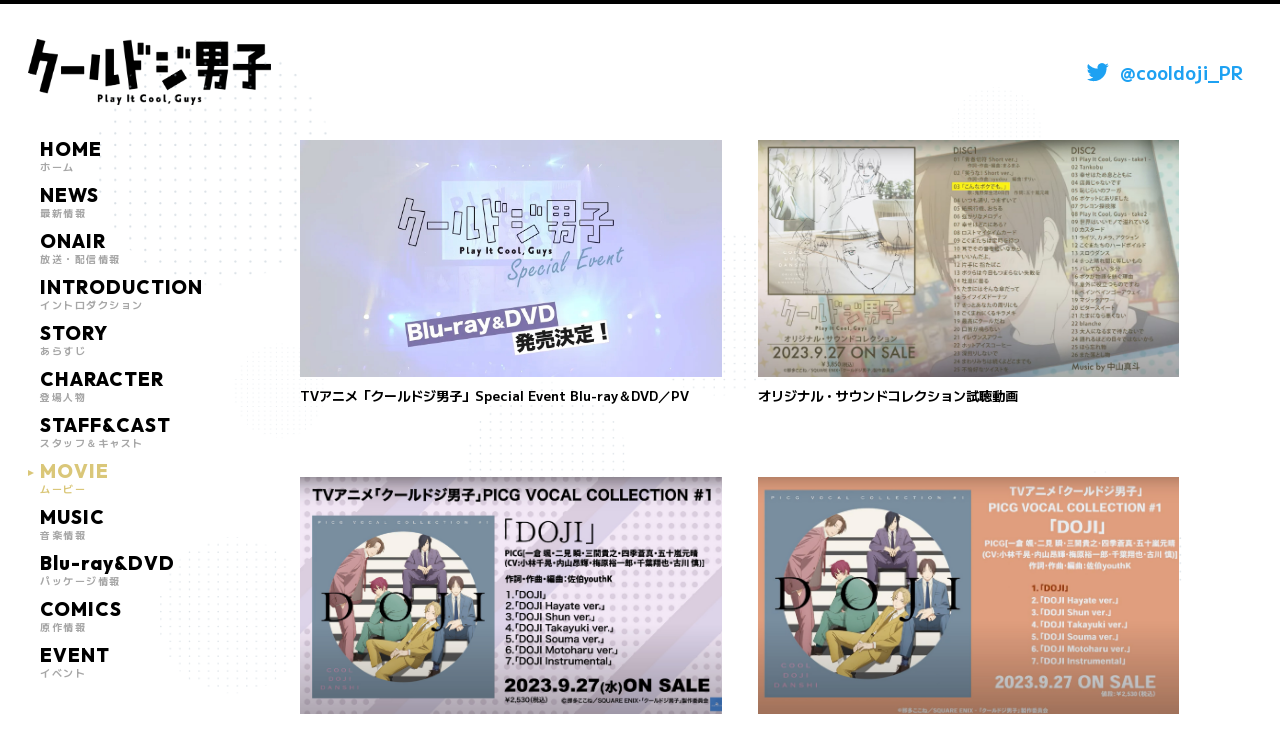

--- FILE ---
content_type: text/html; charset=UTF-8
request_url: http://cooldoji-pr.com/movie/
body_size: 4971
content:
<!DOCTYPE html><html lang="ja"><head prefix="og: http://ogp.me/ns# fb: http://ogp.me/ns/fb# article: http://ogp.me/ns/article#"><meta charset="utf-8"><meta http-equiv="X-UA-Compatible" content="IE=edge"><meta name="viewport" content="width=device-width,initial-scale=1.0,shrink-to-fit=no"><meta name="format-detection" content="telephone=no"><meta name="robots" content="index,follow"><meta name="googlebot" content="index,follow"><meta name="google" content="nositelinkssearchbox"><meta name="rating" content="general"><meta name="theme-color" content="#000"><title>MOVIE｜TVアニメ『クールドジ男子』</title><meta name="description" content="ドジさえクールにキマる男子たちの日常コメディ『クールドジ男子』2022年10月10日25時30分よりテレビ東京、AT-Xほかにて放送スタート！一際目を引くクールでかっこいい男子たち。どこか近寄りがたいけど…彼らは“全員ドジ”だった！原作：那多ここね（掲載「ガンガンpixiv」スクウェア・エニックス刊）"><meta name="keywords" content="クールドジ男子,那多ここね,一倉颯,小林千晃,二見瞬,内山昂輝,三間貴之,梅原裕一郎,四季蒼真,千葉翔也,2022,10月,アニメ"><link rel="canonical" href="https://cooldoji-pr.com/movie/"><link rel="icon" href="/favicon.ico" sizes="any"><link rel="apple-touch-icon" href="/apple-touch-icon.png"><meta name="apple-mobile-web-app-title" content="TVアニメ『クールドジ男子』  "><meta property="og:title" content="MOVIE｜TVアニメ『クールドジ男子』  "><meta property="og:description" content="ドジさえクールにキマる男子たちの日常コメディ『クールドジ男子』2022年10月10日25時30分よりテレビ東京、AT-Xほかにて放送スタート！一際目を引くクールでかっこいい男子たち。どこか近寄りがたいけど…彼らは“全員ドジ”だった！原作：那多ここね（掲載「ガンガンpixiv」スクウェア・エニックス刊）"><meta property="og:image" content="https://cooldoji-pr.com/_assets/images/ogp202212.png"><meta property="og:url" content="https://cooldoji-pr.com/movie/"><meta property="og:type" content="article"><meta property="og:locale" content="ja_JP"><meta name="twitter:card" content="summary_large_image"><meta name="twitter:site" content="@cooldoji_PR"><meta name="twitter:creator" content="@cooldoji_PR"><meta name="twitter:url" content="https://cooldoji-pr.com/movie/"><meta name="twitter:title" content="MOVIE｜TVアニメ『クールドジ男子』  "><meta name="twitter:description" content="ドジさえクールにキマる男子たちの日常コメディ『クールドジ男子』2022年10月10日25時30分よりテレビ東京、AT-Xほかにて放送スタート！一際目を引くクールでかっこいい男子たち。どこか近寄りがたいけど…彼らは“全員ドジ”だった！原作：那多ここね（掲載「ガンガンpixiv」スクウェア・エニックス刊）"><meta name="twitter:image" content="https://cooldoji-pr.com/_assets/images/ogp202212.png"><link rel="stylesheet" href="/_assets/css/style.css?2026-01-22-23-41-28">  <script async src="https://www.googletagmanager.com/gtag/js?id=G-DT24B15Y4V"></script> <script>window.dataLayer = window.dataLayer || [];
  function gtag(){dataLayer.push(arguments);}
  gtag('js', new Date());

  gtag('config', 'G-DT24B15Y4V');</script> </head><body class="movieStyle"><div id="Wrap"><div class="l-modal" id="js-comment-cast-modal" data-status="hidden"><div class="l-modal__inner"><div class="bg js--modalclose"></div> <button class="closebtn js--modalclose"><svg xmlns="http://www.w3.org/2000/svg" width="37.626" height="32.208" viewBox="0 0 37.626 32.208"><title>閉じる</title><g transform="translate(-372 -32)"><rect width="46.763" height="2.806" transform="translate(373.803 32) rotate(40)"/><rect width="46.763" height="2.806" transform="translate(372 62.058) rotate(-40)"/></g></svg></button><div class="cont"><div class="cont--inner"><div class="comment"><div class="comment--photo"> <picture><img src="" alt="" id="js-commentphoto"></picture></div><div class="comment--txt"><div class="castname"><em class="role" id="js-commentrole"></em><span class="cast" id="js-commentname"></span></div><div class="faq" id="js-commentfaq"><dl><dt>Q1. 本作の印象を教えてください。</dt><dd id="js-commenta1"></dd></dl><dl><dt>Q2. 演じるキャラクターの印象と役に対する意気込みを教えてください。</dt><dd id="js-commenta2"></dd></dl></div></div></div></div></div></div></div><div class="l-modal" id="js-modalmovie" data-status="hidden"><div class="l-modal__inner"><div class="bg js--modalclose"></div> <button class="closebtn js--modalclose"><svg xmlns="http://www.w3.org/2000/svg" width="37.626" height="32.208" viewBox="0 0 37.626 32.208"><title>閉じる</title><g transform="translate(-372 -32)"><rect width="46.763" height="2.806" transform="translate(373.803 32) rotate(40)"/><rect width="46.763" height="2.806" transform="translate(372 62.058) rotate(-40)"/></g></svg></button><div class="cont"><div class="cont--inner"><div class="movie"><div class="movie--push" id="js-playerpush"></div></div></div></div></div></div><header class="l-header" id="Head"><div class="l-header__inner"><h1 class="logo"><a href="/"> <picture> <source type="image/webp" srcset="/_assets/images/_common/logo/webp/logo.webp"><img src="/_assets/images/_common/logo/logo.png" alt="クールドジ男子 Play It Cool, Guys"> </picture></a></h1><h2 class="twitterlink"><a href="https://twitter.com/cooldoji_PR" target="_blank"><i class="twittericon"><svg xmlns="http://www.w3.org/2000/svg" width="28" height="28" viewBox="0 0 28 28"><g transform="translate(0.155 0.156)"><rect width="28" height="28" transform="translate(-0.155 -0.156)" fill="none"/><path d="M68.34,65.657A10.6,10.6,0,0,0,79.007,54.99c0-.161,0-.322-.007-.483a7.638,7.638,0,0,0,1.872-1.945,7.6,7.6,0,0,1-2.157.592,3.772,3.772,0,0,0,1.652-2.077,7.457,7.457,0,0,1-2.384.907A3.75,3.75,0,0,0,71.5,54.551a4.145,4.145,0,0,0,.1.855,10.647,10.647,0,0,1-7.728-3.919A3.764,3.764,0,0,0,65.027,56.5a3.792,3.792,0,0,1-1.7-.468v.051a3.757,3.757,0,0,0,3.005,3.678,3.77,3.77,0,0,1-1.689.066,3.749,3.749,0,0,0,3.5,2.6,7.52,7.52,0,0,1-4.658,1.609,7.212,7.212,0,0,1-.892-.051,10.665,10.665,0,0,0,5.74,1.674" transform="translate(-57.287 -44.266)" fill="#1da1f2"/></g></svg></i><em class="ttl"> @cooldoji_PR</em></a></h2></div></header> <button class="l-navtrigger is-sponly" id="js-navtrigger"><svg xmlns="http://www.w3.org/2000/svg" width="56" height="56" viewBox="0 0 56 56"><title>メニューを開く</title><g><path d="M37.525,0H18.475a5.006,5.006,0,0,0-3.539,1.466L1.466,14.936A5,5,0,0,0,0,18.475V37.525a5,5,0,0,0,1.466,3.539l13.47,13.471A5,5,0,0,0,18.475,56H37.525a5,5,0,0,0,3.539-1.465l13.47-13.471A5,5,0,0,0,56,37.525V18.475a5,5,0,0,0-1.466-3.539L41.064,1.466A5.006,5.006,0,0,0,37.525,0" fill="#303238"/><g transform="translate(-357 -20)"><rect width="28" height="3" rx="1" transform="translate(371 42)" fill="#fff"/><rect width="28" height="3" rx="1" transform="translate(371 52)" fill="#fff"/></g></g></svg></button><nav class="l-spnav is-sponly" id="js-spnav" data-status="hidden"><div class="l-spnav__inner"><div class="bg"></div><div class="cont"><div class="cont--inner"><div class="logo"><a href="/"> <picture> <source type="image/webp" srcset="/_assets/images/_common/logo/webp/logo.webp"><img src="/_assets/images/_common/logo/logo.png" alt="クールドジ男子 Play It Cool, Guys"> </picture></a></div><nav class="nav"><nav class="l-gnav"><ul><li><a href="/"><i class="tri"><svg xmlns="http://www.w3.org/2000/svg" width="6" height="6" viewBox="0 0 6 6"><path d="M3,0,6,6H0Z" transform="translate(6) rotate(90)" fill="#b3c1cc"/></svg></i><em>HOME</em><span>ホーム</span></a></li><li data-color="char1" class=""><a href="/news/"><i class="tri"><svg xmlns="http://www.w3.org/2000/svg" width="6" height="6" viewBox="0 0 6 6"><path d="M3,0,6,6H0Z" transform="translate(6) rotate(90)" fill="#b3c1cc"/></svg></i><em>NEWS</em><span>最新情報</span></a></li><li data-color="char2" class=""><a href="/onair/"><i class="tri"><svg xmlns="http://www.w3.org/2000/svg" width="6" height="6" viewBox="0 0 6 6"><path d="M3,0,6,6H0Z" transform="translate(6) rotate(90)" fill="#b3c1cc"/></svg></i><em>ONAIR</em><span>放送・配信情報</span></a></li><li data-color="char3" class=""><a href="/intro/"><i class="tri"><svg xmlns="http://www.w3.org/2000/svg" width="6" height="6" viewBox="0 0 6 6"><path d="M3,0,6,6H0Z" transform="translate(6) rotate(90)" fill="#b3c1cc"/></svg></i><em>INTRODUCTION</em><span>イントロダクション</span></a></li><li data-color="accent" class=""><a href="/story/"><i class="tri"><svg xmlns="http://www.w3.org/2000/svg" width="6" height="6" viewBox="0 0 6 6"><path d="M3,0,6,6H0Z" transform="translate(6) rotate(90)" fill="#b3c1cc"/></svg></i><em>STORY</em><span>あらすじ</span></a></li><li data-color="char4" class=""><a href="/character/"><i class="tri"><svg xmlns="http://www.w3.org/2000/svg" width="6" height="6" viewBox="0 0 6 6"><path d="M3,0,6,6H0Z" transform="translate(6) rotate(90)" fill="#b3c1cc"/></svg></i><em>CHARACTER</em><span>登場人物</span></a></li><li data-color="char1" class=""><a href="/staffcast/"><i class="tri"><svg xmlns="http://www.w3.org/2000/svg" width="6" height="6" viewBox="0 0 6 6"><path d="M3,0,6,6H0Z" transform="translate(6) rotate(90)" fill="#b3c1cc"/></svg></i><em>STAFF&amp;CAST</em><span>スタッフ＆キャスト</span></a></li><li data-color="char2" class="is__current"><a href="/movie/"><i class="tri"><svg xmlns="http://www.w3.org/2000/svg" width="6" height="6" viewBox="0 0 6 6"><path d="M3,0,6,6H0Z" transform="translate(6) rotate(90)" fill="#b3c1cc"/></svg></i><em>MOVIE</em><span>ムービー</span></a></li><li data-color="char3" class=""><a href="/music/"><i class="tri"><svg xmlns="http://www.w3.org/2000/svg" width="6" height="6" viewBox="0 0 6 6"><path d="M3,0,6,6H0Z" transform="translate(6) rotate(90)" fill="#b3c1cc"/></svg></i><em>MUSIC</em><span>音楽情報</span></a></li><li data-color="accent" class=""><a href="/bddvd/"><i class="tri"><svg xmlns="http://www.w3.org/2000/svg" width="6" height="6" viewBox="0 0 6 6"><path d="M3,0,6,6H0Z" transform="translate(6) rotate(90)" fill="#b3c1cc"/></svg></i><em>Blu-ray&amp;DVD</em><span>パッケージ情報</span></a></li><li data-color="char4" class=""><a href="/comics/"><i class="tri"><svg xmlns="http://www.w3.org/2000/svg" width="6" height="6" viewBox="0 0 6 6"><path d="M3,0,6,6H0Z" transform="translate(6) rotate(90)" fill="#b3c1cc"/></svg></i><em>COMICS</em><span>原作情報</span></a></li><li data-color="char4" class=""><a href="/event2/" target="_blank"><i class="tri"><svg xmlns="http://www.w3.org/2000/svg" width="6" height="6" viewBox="0 0 6 6"><path d="M3,0,6,6H0Z" transform="translate(6) rotate(90)" fill="#b3c1cc"/></svg></i><em>EVENT</em><span>イベント</span></a></li></ul><ul><li class="twitter"><a href="https://twitter.com/cooldoji_PR" target="_blank"><em>Twitter</em><span>@cooldoji_PR</span></a></li></ul></nav></nav> <button class="closebtn js--closemenu"><svg xmlns="http://www.w3.org/2000/svg" width="37.626" height="32.208" viewBox="0 0 37.626 32.208"><title>閉じる</title><g transform="translate(-372 -32)"><rect width="46.763" height="2.806" transform="translate(373.803 32) rotate(40)"/><rect width="46.763" height="2.806" transform="translate(372 62.058) rotate(-40)"/></g></svg></button></div></div></div></nav><div id="Main"><header class="l-pagesheader is-sponly"><h2 class="md-ttl__pages"><em class="en">MOVIE</em><span class="jp">ムービー</span></h2></header><div class="l-main" data-type="pages"><aside class="l-sidebar is-pctab"><nav><nav class="l-gnav"><ul><li><a href="/"><i class="tri"><svg xmlns="http://www.w3.org/2000/svg" width="6" height="6" viewBox="0 0 6 6"><path d="M3,0,6,6H0Z" transform="translate(6) rotate(90)" fill="#b3c1cc"/></svg></i><em>HOME</em><span>ホーム</span></a></li><li data-color="char1" class=""><a href="/news/"><i class="tri"><svg xmlns="http://www.w3.org/2000/svg" width="6" height="6" viewBox="0 0 6 6"><path d="M3,0,6,6H0Z" transform="translate(6) rotate(90)" fill="#b3c1cc"/></svg></i><em>NEWS</em><span>最新情報</span></a></li><li data-color="char2" class=""><a href="/onair/"><i class="tri"><svg xmlns="http://www.w3.org/2000/svg" width="6" height="6" viewBox="0 0 6 6"><path d="M3,0,6,6H0Z" transform="translate(6) rotate(90)" fill="#b3c1cc"/></svg></i><em>ONAIR</em><span>放送・配信情報</span></a></li><li data-color="char3" class=""><a href="/intro/"><i class="tri"><svg xmlns="http://www.w3.org/2000/svg" width="6" height="6" viewBox="0 0 6 6"><path d="M3,0,6,6H0Z" transform="translate(6) rotate(90)" fill="#b3c1cc"/></svg></i><em>INTRODUCTION</em><span>イントロダクション</span></a></li><li data-color="accent" class=""><a href="/story/"><i class="tri"><svg xmlns="http://www.w3.org/2000/svg" width="6" height="6" viewBox="0 0 6 6"><path d="M3,0,6,6H0Z" transform="translate(6) rotate(90)" fill="#b3c1cc"/></svg></i><em>STORY</em><span>あらすじ</span></a></li><li data-color="char4" class=""><a href="/character/"><i class="tri"><svg xmlns="http://www.w3.org/2000/svg" width="6" height="6" viewBox="0 0 6 6"><path d="M3,0,6,6H0Z" transform="translate(6) rotate(90)" fill="#b3c1cc"/></svg></i><em>CHARACTER</em><span>登場人物</span></a></li><li data-color="char1" class=""><a href="/staffcast/"><i class="tri"><svg xmlns="http://www.w3.org/2000/svg" width="6" height="6" viewBox="0 0 6 6"><path d="M3,0,6,6H0Z" transform="translate(6) rotate(90)" fill="#b3c1cc"/></svg></i><em>STAFF&amp;CAST</em><span>スタッフ＆キャスト</span></a></li><li data-color="char2" class="is__current"><a href="/movie/"><i class="tri"><svg xmlns="http://www.w3.org/2000/svg" width="6" height="6" viewBox="0 0 6 6"><path d="M3,0,6,6H0Z" transform="translate(6) rotate(90)" fill="#b3c1cc"/></svg></i><em>MOVIE</em><span>ムービー</span></a></li><li data-color="char3" class=""><a href="/music/"><i class="tri"><svg xmlns="http://www.w3.org/2000/svg" width="6" height="6" viewBox="0 0 6 6"><path d="M3,0,6,6H0Z" transform="translate(6) rotate(90)" fill="#b3c1cc"/></svg></i><em>MUSIC</em><span>音楽情報</span></a></li><li data-color="accent" class=""><a href="/bddvd/"><i class="tri"><svg xmlns="http://www.w3.org/2000/svg" width="6" height="6" viewBox="0 0 6 6"><path d="M3,0,6,6H0Z" transform="translate(6) rotate(90)" fill="#b3c1cc"/></svg></i><em>Blu-ray&amp;DVD</em><span>パッケージ情報</span></a></li><li data-color="char4" class=""><a href="/comics/"><i class="tri"><svg xmlns="http://www.w3.org/2000/svg" width="6" height="6" viewBox="0 0 6 6"><path d="M3,0,6,6H0Z" transform="translate(6) rotate(90)" fill="#b3c1cc"/></svg></i><em>COMICS</em><span>原作情報</span></a></li><li data-color="char4" class=""><a href="/event2/" target="_blank"><i class="tri"><svg xmlns="http://www.w3.org/2000/svg" width="6" height="6" viewBox="0 0 6 6"><path d="M3,0,6,6H0Z" transform="translate(6) rotate(90)" fill="#b3c1cc"/></svg></i><em>EVENT</em><span>イベント</span></a></li></ul><ul><li class="twitter"><a href="https://twitter.com/cooldoji_PR" target="_blank"><em>Twitter</em><span>@cooldoji_PR</span></a></li></ul></nav></nav></aside><div class="l-cont"><section class="common-settings" id="Movie"><div class="inner-section"><div class="movie"><ul class="movie--lineup"><li class="md-movie js--movieopen" data-youtubeid="GzVIg5Rb5Xc"> <picture class="md-movie__thumb"> <img src="http://cooldoji-pr.com/wp/wp-content/uploads/2023/11/cooldoji.jpg" alt="TVアニメ「クールドジ男子」Special Event Blu-ray＆DVD／PV"> </picture><h3 class="md-movie__ttl">TVアニメ「クールドジ男子」Special Event Blu-ray＆DVD／PV</h3></li><li class="md-movie js--movieopen" data-youtubeid="1aciuTWARwg"> <picture class="md-movie__thumb"> <img src="http://cooldoji-pr.com/wp/wp-content/uploads/2023/09/1.jpg" alt="オリジナル・サウンドコレクション試聴動画"> </picture><h3 class="md-movie__ttl">オリジナル・サウンドコレクション試聴動画</h3></li><li class="md-movie js--movieopen" data-youtubeid="G1M4B-Z_m2Q"> <picture class="md-movie__thumb"> <img src="http://cooldoji-pr.com/wp/wp-content/uploads/2023/09/3.jpg" alt="「PICG VOCAL COLLECTION #1「DOJI」PV"> </picture><h3 class="md-movie__ttl">「PICG VOCAL COLLECTION #1「DOJI」PV</h3></li><li class="md-movie js--movieopen" data-youtubeid="52Wuz5OToE4"> <picture class="md-movie__thumb"> <img src="http://cooldoji-pr.com/wp/wp-content/uploads/2023/09/2.jpg" alt="「PICG VOCAL COLLECTION #1「DOJI」試聴動画"> </picture><h3 class="md-movie__ttl">「PICG VOCAL COLLECTION #1「DOJI」試聴動画</h3></li><li class="md-movie js--movieopen" data-youtubeid="_tFkIQMZYsY"> <picture class="md-movie__thumb"> <img src="https://img.youtube.com/vi/_tFkIQMZYsY/maxresdefault.jpg" alt="第2クールノンクレジットオープニング映像"> </picture><h3 class="md-movie__ttl">第2クールノンクレジットオープニング映像</h3></li><li class="md-movie js--movieopen" data-youtubeid="3LgM9rznoXo"> <picture class="md-movie__thumb"> <img src="http://cooldoji-pr.com/wp/wp-content/uploads/2023/01/キャラPVサムネイル_五十嵐.png" alt="五十嵐元晴 キャラクターPV"> </picture><h3 class="md-movie__ttl">五十嵐元晴 キャラクターPV</h3></li><li class="md-movie js--movieopen" data-youtubeid="UC3XFsEJR5E"> <picture class="md-movie__thumb"> <img src="http://cooldoji-pr.com/wp/wp-content/uploads/2022/12/サムネイル_メインPV2_D.png" alt="第2クール本PV"> </picture><h3 class="md-movie__ttl">第2クール本PV</h3></li><li class="md-movie js--movieopen" data-youtubeid="iAHr-epV5h4"> <picture class="md-movie__thumb"> <img src="http://cooldoji-pr.com/wp/wp-content/uploads/2022/10/サムネイル.jpg" alt="ノンクレジットオープニング映像"> </picture><h3 class="md-movie__ttl">ノンクレジットオープニング映像</h3></li><li class="md-movie js--movieopen" data-youtubeid="SYq5i2IsD2s"> <picture class="md-movie__thumb"> <img src="http://cooldoji-pr.com/wp/wp-content/uploads/2022/09/サムネイル.jpg" alt="ノンクレジットエンディング映像"> </picture><h3 class="md-movie__ttl">ノンクレジットエンディング映像</h3></li><li class="md-movie js--movieopen" data-youtubeid="f4Onn1yQGUA"> <picture class="md-movie__thumb"> <img src="http://cooldoji-pr.com/wp/wp-content/uploads/2022/09/サムネイル_本PVフルHDサイズ.png" alt="本PV"> </picture><h3 class="md-movie__ttl">本PV</h3></li><li class="md-movie js--movieopen" data-youtubeid="ahO9NAJYojY"> <picture class="md-movie__thumb"> <img src="http://cooldoji-pr.com/wp/wp-content/uploads/2022/08/キャラPVサムネイル_蒼真.png" alt="四季蒼真 キャラクターPV"> </picture><h3 class="md-movie__ttl">四季蒼真 キャラクターPV</h3></li><li class="md-movie js--movieopen" data-youtubeid="jsaUlGyt_Uk"> <picture class="md-movie__thumb"> <img src="http://cooldoji-pr.com/wp/wp-content/uploads/2022/08/キャラPVサムネイル_三間.png" alt="三間貴之 キャラクターPV"> </picture><h3 class="md-movie__ttl">三間貴之 キャラクターPV</h3></li><li class="md-movie js--movieopen" data-youtubeid="FUbUbES68bk"> <picture class="md-movie__thumb"> <img src="http://cooldoji-pr.com/wp/wp-content/uploads/2022/07/pvthumb_shun.png" alt="二見 瞬 キャラクターPV"> </picture><h3 class="md-movie__ttl">二見 瞬 キャラクターPV</h3></li><li class="md-movie js--movieopen" data-youtubeid="jTsDTpNjpNs"> <picture class="md-movie__thumb"> <img src="http://cooldoji-pr.com/wp/wp-content/uploads/2022/06/キャラPVサムネイル_颯.png" alt="一倉 颯 キャラクターPV"> </picture><h3 class="md-movie__ttl">一倉 颯 キャラクターPV</h3></li><li class="md-movie js--movieopen" data-youtubeid="o8Ig5Bt8kCw"> <picture class="md-movie__thumb"> <img src="http://cooldoji-pr.com/wp/wp-content/uploads/2022/04/クールドジ_YouTubeサムネ_v01.jpg" alt="ティザーPV"> </picture><h3 class="md-movie__ttl">ティザーPV</h3></li></ul></div></div></section></div></div></div><footer class="l-footer" id="Foot"><div class="l-footer__inner"><div class="foot"><div class="foot--logo"> <picture> <source type="image/webp" srcset="/_assets/images/_common/logo/webp/logo_line.webp"><img src="/_assets/images/_common/logo/logo_line.png" alt="クールドジ男子 Play It Cool, Guys"> </picture></div><nav class="foot--share"><div class="l-share"><em class="l-share__ttl">SHARE</em><ul class="l-share__links"><li><a href="https://twitter.com/share?text=ドジさえクールにキマる男子たちの日常コメディ『クールドジ男子』2022年10月10日25時30分よりテレビ東京、AT-Xほかにて放送スタート&url=https://cooldoji-pr.com&hashtags=クールドジ男子" onclick="window.open(this.href, 'tweetwindow', 'width=650, height=470, personalbar=0, toolbar=0, scrollbars=1, sizable=1'); return false;"><img src="/_assets/images/_common/share/twitter.png" alt="Share on Twitter"></a></li><li><a href="https://social-plugins.line.me/lineit/share?url=https://cooldoji-pr.com" onclick="window.open(encodeURI(decodeURI(this.href)), 'LINEwindow', 'width=650, height=480, menubar=no, toolbar=no, scrollbars=yes'); return false;" rel="nofollow"><img src="/_assets/images/_common/share/line.png" alt="Share on LINE"></a></li><li><a href="http://www.facebook.com/share.php?u=https://cooldoji-pr.com" onclick="window.open(encodeURI(decodeURI(this.href)), 'FBwindow', 'width=650, height=470, menubar=no, toolbar=no, scrollbars=yes'); return false;" rel="nofollow"><img src="/_assets/images/_common/share/facebook.png" alt="Share on Facebook"></a></li></ul></div></nav><small class="foot--copyright">&copy;那多ここね／SQUARE ENIX・「クールドジ男子」製作委員会</small></div></div></footer></div> <script src="/_assets/js/bundle.js?2026-01-22-23-41-28"></script> </body></html>

--- FILE ---
content_type: text/css
request_url: http://cooldoji-pr.com/_assets/css/style.css?2026-01-22-23-41-28
body_size: 24547
content:
@import"https://fonts.googleapis.com/css2?family=M+PLUS+2:wght@700;900&family=Outfit:wght@800&display=swap";@charset "utf-8";html,body,div,span,applet,object,iframe,h1,h2,h3,h4,h5,h6,p,blockquote,pre,a,abbr,acronym,address,big,cite,code,del,dfn,em,img,ins,kbd,q,s,samp,small,strike,strong,sub,sup,tt,var,b,u,i,center,dl,dt,dd,ol,ul,li,fieldset,form,label,legend,table,caption,tbody,tfoot,thead,tr,th,td,article,aside,canvas,details,embed,figure,figcaption,footer,header,hgroup,menu,nav,output,ruby,section,summary,time,mark,audio,video{margin:0;padding:0;border:0;font-size:100%;font:inherit;vertical-align:baseline}article,aside,details,figcaption,figure,footer,header,hgroup,menu,nav,section{display:block}body{line-height:1}ol,ul{list-style:none}blockquote,q{quotes:none}blockquote:before,blockquote:after,q:before,q:after{content:'';content:none}table{border-collapse:collapse;border-spacing:0}@-webkit-keyframes colorChange{0%,25%{fill:#b3c1cc}26%,50%{fill:#dac779}51%,75%{fill:#d28b9b}76%,100%{fill:#b9d1b9}}@keyframes colorChange{0%,25%{fill:#b3c1cc}26%,50%{fill:#dac779}51%,75%{fill:#d28b9b}76%,100%{fill:#b9d1b9}}@-webkit-keyframes decoline{from{background-position:left 0 top 0}to{background-position:left -13px top 0}}@keyframes decoline{from{background-position:left 0 top 0}to{background-position:left -13px top 0}}@-webkit-keyframes decoBgAnime{from{background-position:left 0 top 0}to{background-position:left 554px top -314px}}@keyframes decoBgAnime{from{background-position:left 0 top 0}to{background-position:left 554px top -314px}}@-webkit-keyframes introSsPC{from{background-position:left 0 top 0}to{background-position:left 0 top -772px}}@keyframes introSsPC{from{background-position:left 0 top 0}to{background-position:left 0 top -772px}}@-webkit-keyframes introSsSP{from{background-position:left 0 top 0}to{background-position:left -640px top 0}}@keyframes introSsSP{from{background-position:left 0 top 0}to{background-position:left -640px top 0}}.slick-slider{position:relative;display:block;box-sizing:border-box;-webkit-user-select:none;-moz-user-select:none;-ms-user-select:none;user-select:none;-webkit-touch-callout:none;-khtml-user-select:none;-ms-touch-action:pan-y;touch-action:pan-y;-webkit-tap-highlight-color:transparent}.slick-list{position:relative;display:block;overflow:hidden;margin:0;padding:0}.slick-list:focus{outline:none}.slick-list.dragging{cursor:pointer;cursor:hand}.slick-slider .slick-track,.slick-slider .slick-list{-webkit-transform:translate3d(0,0,0);transform:translate3d(0,0,0)}.slick-track{position:relative;top:0;left:0;display:block;margin-left:auto;margin-right:auto}.slick-track:before,.slick-track:after{display:table;content:''}.slick-track:after{clear:both}.slick-loading .slick-track{visibility:hidden}.slick-slide{display:none;float:left;height:100%;min-height:1px}[dir=rtl] .slick-slide{float:right}.slick-slide img{display:block}.slick-slide.slick-loading img{display:none}.slick-slide.dragging img{pointer-events:none}.slick-initialized .slick-slide{display:block}.slick-loading .slick-slide{visibility:hidden}.slick-vertical .slick-slide{display:block;height:auto;border:1px solid transparent}.slick-arrow.slick-hidden{display:none}.slick-prev,.slick-next{font-size:0;line-height:0;position:absolute;top:50%;display:block;width:20px;height:20px;padding:0;-webkit-transform:translate(0,-50%);transform:translate(0,-50%);cursor:pointer;color:transparent;border:none;outline:none;background:transparent}.slick-prev:hover,.slick-prev:focus,.slick-next:hover,.slick-next:focus{color:transparent;outline:none;background:transparent}.slick-prev:hover:before,.slick-prev:focus:before,.slick-next:hover:before,.slick-next:focus:before{opacity:1;-ms-filter:"progid:DXImageTransform.Microsoft.Alpha(Opacity=100)"}.slick-prev.slick-disabled:before,.slick-next.slick-disabled:before{opacity:.25;-ms-filter:"progid:DXImageTransform.Microsoft.Alpha(Opacity=25)"}.slick-prev:before,.slick-next:before{font-family:slick;font-size:20px;line-height:1;opacity:.75;-ms-filter:"progid:DXImageTransform.Microsoft.Alpha(Opacity=75)";color:#fff;-webkit-font-smoothing:antialiased;-moz-osx-font-smoothing:grayscale}.slick-prev{left:-25px}[dir=rtl] .slick-prev{right:-25px;left:auto}.slick-prev:before{content:'←'}[dir=rtl] .slick-prev:before{content:'→'}.slick-next{right:-25px}[dir=rtl] .slick-next{right:auto;left:-25px}.slick-next:before{content:'→'}[dir=rtl] .slick-next:before{content:'←'}.slick-dotted.slick-slider{margin-bottom:30px}.slick-dots{position:absolute;bottom:-25px;display:block;width:100%;padding:0;margin:0;list-style:none;text-align:center}.slick-dots li{position:relative;display:inline-block;width:20px;height:20px;margin:0 5px;padding:0;cursor:pointer}.slick-dots li button{font-size:0;line-height:0;display:block;width:20px;height:20px;padding:5px;cursor:pointer;color:transparent;border:0;outline:none;background:transparent}.slick-dots li button:hover,.slick-dots li button:focus{outline:none}.slick-dots li button:hover:before,.slick-dots li button:focus:before{opacity:1;-ms-filter:"progid:DXImageTransform.Microsoft.Alpha(Opacity=100)"}.slick-dots li button:before{font-family:slick;font-size:6px;line-height:20px;position:absolute;top:0;left:0;width:20px;height:20px;content:'•';text-align:center;opacity:.25;-ms-filter:"progid:DXImageTransform.Microsoft.Alpha(Opacity=25)";color:#000;-webkit-font-smoothing:antialiased;-moz-osx-font-smoothing:grayscale}.slick-dots li.slick-active button:before{opacity:.75;-ms-filter:"progid:DXImageTransform.Microsoft.Alpha(Opacity=75)";color:#000}*[data-color=char1]{color:#b3c1cc}*[data-color=char1] a{color:#b3c1cc}*[data-color=char2]{color:#dac779}*[data-color=char2] a{color:#dac779}*[data-color=char3]{color:#d28b9b}*[data-color=char3] a{color:#d28b9b}*[data-color=char4]{color:#b9d1b9}*[data-color=char4] a{color:#b9d1b9}*[data-color=char5]{color:#c4b3cc}*[data-color=char5] a{color:#c4b3cc}.md-layout{margin:0}.md-ttl__pages .en,.md-ttl__pages .jp{display:block;line-height:1;text-align:center}.md-ttl__pages .en{letter-spacing:.08em;font-family:Outfit,sans-serif;font-weight:800}@media screen and (max-width:480px){.md-ttl__pages .en{font-size:8.878504672897197vw!important}}.md-ttl__pages .jp{letter-spacing:.08em}@media screen and (max-width:480px){.md-ttl__pages .jp{padding-top:.5em;font-size:2.803738317757009vw!important}}.md-ttl__box{line-height:1;width:-webkit-fit-content;width:fit-content;letter-spacing:.25em}@media print,screen and (min-width:769px){.md-ttl__box{padding:6px 12px;font-size:1.6rem}}@media screen and (max-width:768px){.md-ttl__box{padding:.4em 1em;font-size:2.213541666666667vw!important}}@media screen and (max-width:480px){.md-ttl__box{font-size:3.738317757009346vw!important}}.md-ttl__box[data-color=black]{background:#212226}.md-ttl__box[data-color=char2]{background:#dac779}.md-ttl__box span{display:block;color:#fff!important;-webkit-transform:translateX(.15em);transform:translateX(.15em);font-family:Outfit,sans-serif;font-weight:800}.md-btn__links{display:-ms-flexbox;display:flex;-ms-flex-wrap:wrap;flex-wrap:wrap;-ms-flex-pack:center;justify-content:center}@media screen and (max-width:480px){.md-btn__links{-ms-flex-pack:justify;justify-content:space-between}}.md-btn__links>li{border:solid 3px #212226;box-sizing:border-box;background:#fff}@media print,screen and (min-width:769px){.md-btn__links>li{width:260px;min-height:48px;transition-duration:.3s}}@media screen and (max-width:768px){.md-btn__links>li{width:42.30769230769231%;min-height:5.4vw}}@media screen and (max-width:480px){.md-btn__links>li{width:48.4375%;min-height:10vw}}@media print,screen and (min-width:769px){.md-btn__links>li:hover{background:#212226}}@media print,screen and (min-width:769px){.md-btn__links>li:hover a span{color:#fff}}@media print,screen and (min-width:769px){.md-btn__links>li:not(:last-child){margin-right:15px}}@media screen and (max-width:768px){.md-btn__links>li:not(:last-child){margin-right:2.604166666666667vw}}@media screen and (max-width:480px){.md-btn__links>li:not(:last-child){margin-right:0}}.md-btn__links>li.is__current{background:#212226}.md-btn__links>li.is__current a{color:#fff}.md-btn__links>li a{position:relative;width:100%;height:100%;display:-ms-flexbox;display:flex;-ms-flex-wrap:wrap;flex-wrap:wrap;-ms-flex-align:center;align-items:center;-ms-flex-pack:center;justify-content:center;color:#212226}.md-btn__links>li a span{display:block;font-weight:900}@media print,screen and (min-width:769px){.md-btn__links>li a span{font-size:1.6rem;transition-duration:.3s}}@media screen and (max-width:768px){.md-btn__links>li a span{font-size:1.822916666666667vw!important}}@media screen and (max-width:480px){.md-btn__links>li a span{font-size:3.037383177570093vw!important}}.md-btn__comment{margin:0;padding:0;display:-ms-flexbox;display:flex;-ms-flex-wrap:wrap;flex-wrap:wrap;-ms-flex-align:center;align-items:center;-ms-flex-pack:center;justify-content:center;border-style:none;cursor:pointer}.md-btn__comment[data-color=char1]{background:#b3c1cc}.md-btn__comment[data-color=char2]{background:#dac779}.md-btn__comment[data-color=char3]{background:#d28b9b}.md-btn__comment[data-color=char4]{background:#b9d1b9}.md-btn__comment[data-color=char5]{background:#c4b3cc}@media print,screen and (min-width:769px){.md-btn__comment{padding:8px 20px;transition-duration:.3s}}@media screen and (max-width:768px){.md-btn__comment{padding-top:.651041666666667vw;padding-left:1.953125vw;padding-right:1.953125vw;padding-bottom:.651041666666667vw}}@media screen and (max-width:480px){.md-btn__comment{padding-top:1.168224299065421vw;padding-left:3.504672897196262vw;padding-right:3.504672897196262vw;padding-bottom:1.168224299065421vw}}@media print,screen and (min-width:769px){.md-btn__comment:hover{filter:url('data:image/svg+xml;charset=utf-8,<svg xmlns="http://www.w3.org/2000/svg"><filter id="filter"><feComponentTransfer color-interpolation-filters="sRGB"><feFuncR type="linear" slope="0.5" /><feFuncG type="linear" slope="0.5" /><feFuncB type="linear" slope="0.5" /></feComponentTransfer></filter></svg>#filter');-webkit-filter:brightness(.5);filter:brightness(.5)}}.md-btn__comment .ttl,.md-btn__comment .commenticon{display:block;line-height:1;color:#f8f7e1}.md-btn__comment .ttl{letter-spacing:.1em;font-family:Outfit,sans-serif;font-weight:800}@media print,screen and (min-width:769px){.md-btn__comment .ttl{margin-right:.5em;font-size:1.1rem}}@media screen and (max-width:768px){.md-btn__comment .ttl{margin-right:.4em;font-size:1.5625vw!important}}@media screen and (max-width:480px){.md-btn__comment .ttl{margin-right:.4em;font-size:3.271028037383178vw!important}}@media print,screen and (min-width:769px){.md-btn__comment .commenticon{width:15px}}@media screen and (max-width:768px){.md-btn__comment .commenticon{width:2.604166666666667vw}}@media screen and (max-width:480px){.md-btn__comment .commenticon{width:4.672897196261682vw}}.md-btn__comment .commenticon svg{vertical-align:middle}.md-btn__comment .commenticon svg path{fill:#f8f7e1}.md-link__txt{display:-ms-flexbox;display:flex;-ms-flex-wrap:wrap;flex-wrap:wrap;-ms-flex-pack:center;justify-content:center}.md-link__txt>li{border-bottom:solid 1px #000}@media print,screen and (min-width:769px){.md-link__txt>li:not(:last-child){margin-right:25px}}.md-link__txt>li[data-color=twitter]{border-color:#1da1f2}.md-link__txt>li[data-color=twitter] a .ttl{color:#1da1f2}.md-link__txt>li[data-color=accent]{border-color:#65b6ba}.md-link__txt>li[data-color=accent] a .ttl{color:#65b6ba}.md-link__txt>li[data-lang=jp] a .ttl{font-family:"M PLUS 2",Helvetica Neue,Arial,Hiragino Kaku Gothic ProN,Hiragino Sans,Meiryo,sans-serif}.md-link__txt>li[data-type=textonly] a .ttl{padding-left:0!important}.md-link__txt>li a{line-height:1;display:-ms-flexbox;display:flex;-ms-flex-wrap:wrap;flex-wrap:wrap;-ms-flex-align:center;align-items:center;-ms-flex-pack:center;justify-content:center;color:#000}@media print,screen and (min-width:769px){.md-link__txt>li a{padding-bottom:10px;transition-duration:.3s}}@media screen and (max-width:768px){.md-link__txt>li a{padding-bottom:1.041666666666667vw}}@media screen and (max-width:480px){.md-link__txt>li a{padding-bottom:1.869158878504673vw}}@media print,screen and (min-width:769px){.md-link__txt>li a:hover{opacity:.5;-ms-filter:"progid:DXImageTransform.Microsoft.Alpha(Opacity=50)"}}.md-link__txt>li a>.twittericon,.md-link__txt>li a .newsicon{display:block}.md-link__txt>li a>.twittericon svg,.md-link__txt>li a .newsicon svg{vertical-align:bottom}@media print,screen and (min-width:769px){.md-link__txt>li a>.twittericon{width:30px}}@media screen and (max-width:768px){.md-link__txt>li a>.twittericon{width:3.90625vw}}@media screen and (max-width:480px){.md-link__txt>li a>.twittericon{width:6.542056074766355vw}}@media print,screen and (min-width:769px){.md-link__txt>li a>.newsicon{width:20px}}@media screen and (max-width:768px){.md-link__txt>li a>.newsicon{width:2.604166666666667vw}}@media screen and (max-width:480px){.md-link__txt>li a>.newsicon{width:4.672897196261682vw}}.md-link__txt>li a .ttl{font-family:Outfit,sans-serif;font-weight:800}@media print,screen and (min-width:769px){.md-link__txt>li a .ttl{padding-left:.4em;font-size:2.3rem}}@media screen and (max-width:768px){.md-link__txt>li a .ttl{padding-left:.4em;font-size:2.604166666666667vw!important}}@media screen and (max-width:480px){.md-link__txt>li a .ttl{padding-left:.35em;font-size:4.672897196261682vw!important}}.md-movie.js--movieopen{cursor:pointer}@media print,screen and (min-width:769px){.md-movie.js--movieopen:hover .md-movie__thumb img{filter:url('data:image/svg+xml;charset=utf-8,<svg xmlns="http://www.w3.org/2000/svg"><filter id="filter"><feComponentTransfer color-interpolation-filters="sRGB"><feFuncR type="linear" slope="0.5" /><feFuncG type="linear" slope="0.5" /><feFuncB type="linear" slope="0.5" /></feComponentTransfer></filter></svg>#filter');-webkit-filter:brightness(.5);filter:brightness(.5)}}.md-movie__thumb{display:block}.md-movie__thumb img{width:100%;vertical-align:bottom}@media print,screen and (min-width:769px){.md-movie__thumb img{transition-duration:.4s}}.md-movie__ttl{padding-top:.5em}@media print,screen and (min-width:769px){.md-movie__ttl{font-size:1.3rem}}@media screen and (max-width:768px){.md-movie__ttl{font-size:1.432291666666667vw!important}}@media screen and (max-width:480px){.md-movie__ttl{font-size:3.037383177570093vw!important}}.md-post header{border-bottom:dotted 2px #000}@media print,screen and (min-width:769px){.md-post header{margin-bottom:30px;padding-bottom:20px}}@media screen and (max-width:768px){.md-post header{margin-bottom:2.604166666666667vw;padding-bottom:1.953125vw}}@media screen and (max-width:480px){.md-post header{margin-bottom:4.672897196261682vw;padding-bottom:3.504672897196262vw}}.md-post header .date{letter-spacing:.15em;font-family:Outfit,sans-serif;font-weight:800}@media print,screen and (min-width:769px){.md-post header .date{font-size:1.6rem}}@media screen and (max-width:768px){.md-post header .date{font-size:1.953125vw!important}}@media screen and (max-width:480px){.md-post header .date{font-size:3.738317757009346vw!important}}.md-post header .ttl{font-weight:900;line-height:1.5}@media print,screen and (min-width:769px){.md-post header .ttl{font-size:2.8rem}}@media screen and (max-width:768px){.md-post header .ttl{font-size:3.385416666666667vw!important}}@media screen and (max-width:480px){.md-post header .ttl{font-size:5.607476635514018vw!important}}@media print,screen and (min-width:769px){.md-post main{margin-left:auto;margin-right:auto;width:90.74074074074075%}}.md-post main p,.md-post main ul,.md-post main ol,.md-post main strong,.md-post main a,.md-post main em,.md-post main i{letter-spacing:.08em;font-family:Helvetica Neue,Arial,Hiragino Kaku Gothic ProN,Hiragino Sans,Meiryo,sans-serif;font-weight:500}@media print,screen and (min-width:481px){.md-post main p,.md-post main ul,.md-post main ol,.md-post main strong,.md-post main a,.md-post main em,.md-post main i{font-size:1.4rem}}@media screen and (max-width:768px){.md-post main p,.md-post main ul,.md-post main ol,.md-post main strong,.md-post main a,.md-post main em,.md-post main i{font-size:1.953125vw!important}}@media screen and (max-width:480px){.md-post main p,.md-post main ul,.md-post main ol,.md-post main strong,.md-post main a,.md-post main em,.md-post main i{font-size:3.271028037383178vw!important}}.md-post main p:not(:first-child),.md-post main ul:not(:first-child),.md-post main ol:not(:first-child),.md-post main strong:not(:first-child),.md-post main a:not(:first-child),.md-post main em:not(:first-child),.md-post main i:not(:first-child){margin-top:.5em}.md-post main p:not(:last-child),.md-post main ul:not(:last-child),.md-post main ol:not(:last-child),.md-post main strong:not(:last-child),.md-post main a:not(:last-child),.md-post main em:not(:last-child),.md-post main i:not(:last-child){margin-bottom:1.2em}.md-post main h1,.md-post main h2,.md-post main h3{font-family:"M PLUS 2",Helvetica Neue,Arial,Hiragino Kaku Gothic ProN,Hiragino Sans,Meiryo,sans-serif;font-weight:900}.md-post main h1:not(:first-child){margin-top:.2em}.md-post main h1:not(:last-child){margin-bottom:.3em}.md-post main h2:not(:first-child),.md-post main h3:not(:first-child){margin-top:.3em}.md-post main h2:not(:last-child),.md-post main h3:not(:last-child){margin-bottom:.7em}@media print,screen and (min-width:769px){.md-post main h1{font-size:2.3rem}}@media screen and (max-width:768px){.md-post main h1{font-size:2.864583333333333vw!important}}@media screen and (max-width:480px){.md-post main h1{font-size:4.672897196261682vw!important}}.md-post main h2{padding-bottom:.2em;border-bottom:solid 1px #b3c1cc;color:#b3c1cc;line-height:1.5}@media print,screen and (min-width:769px){.md-post main h2{font-size:1.8rem}}@media screen and (max-width:768px){.md-post main h2{font-size:2.34375vw!important}}@media screen and (max-width:480px){.md-post main h2{font-size:3.738317757009346vw!important}}.md-post main h3{width:-webkit-fit-content;width:fit-content;background:#b3c1cc;color:#fff;line-height:1.2}@media print,screen and (min-width:769px){.md-post main h3{padding:3px 10px 4px;font-size:1.6rem}}@media screen and (max-width:768px){.md-post main h3{padding-top:.520833333333333vw;padding-left:1.041666666666667vw;padding-right:1.041666666666667vw;padding-bottom:.651041666666667vw;font-size:2.083333333333333vw!important}}@media screen and (max-width:480px){.md-post main h3{padding-top:.934579439252336vw;padding-left:1.869158878504673vw;padding-right:1.869158878504673vw;padding-bottom:1.168224299065421vw;font-size:3.271028037383178vw!important}}.md-post main ul>li,.md-post main ol>li{margin-left:1.5em;line-height:1.5;font-weight:700}.md-post main ul>li:not(:last-child),.md-post main ol>li:not(:last-child){margin-bottom:.2em}.md-post main ul{list-style-type:disc}.md-post main ol{list-style-type:decimal}.md-post main strong{background:linear-gradient(transparent 70%,rgba(210,139,155,.3) 70%);font-weight:900}.md-post main strong:not(:first-child){margin-left:.2em}.md-post main strong:not(:last-child){margin-right:.2em}.md-post main img{margin-left:auto;margin-right:auto;display:block;width:auto!important;height:auto!important}@media print,screen and (min-width:769px){.md-post main img{max-height:700px}}.md-post main img:not(:first-child){margin-top:15px}.md-post main img:not(:last-child){margin-bottom:15px}.md-post main a{text-decoration:underline;color:#dac779}@media print,screen and (min-width:769px){.md-post main a:hover{text-decoration:none}}.md-post main .youtube{padding-top:56.25%;position:relative}@media print,screen and (min-width:769px){.md-post main .youtube{margin-left:auto;margin-right:auto}}.md-post main .youtube:not(:first-child){margin-top:20px}.md-post main .youtube:not(:last-child){margin-bottom:20px}.md-post main .youtube iframe{position:absolute;right:0;top:0;width:100%!important;height:100%!important;vertical-align:bottom}.md-list__news>li{position:relative}@media screen and (max-width:768px){.md-list__news>li{width:100%;display:-ms-flexbox;display:flex;-ms-flex-wrap:wrap;flex-wrap:wrap;-ms-flex-pack:justify;justify-content:space-between}}@media screen and (max-width:768px){.md-list__news>li:not(:last-child){margin-bottom:2.604166666666667vw}}@media screen and (max-width:480px){.md-list__news>li:not(:last-child){margin-bottom:3.504672897196262vw}}@media print,screen and (min-width:769px){.md-list__news>li:hover .thumb img{filter:url('data:image/svg+xml;charset=utf-8,<svg xmlns="http://www.w3.org/2000/svg"><filter id="filter"><feComponentTransfer color-interpolation-filters="sRGB"><feFuncR type="linear" slope="0.5" /><feFuncG type="linear" slope="0.5" /><feFuncB type="linear" slope="0.5" /></feComponentTransfer></filter></svg>#filter');-webkit-filter:brightness(.5);filter:brightness(.5)}}.md-list__news>li .linkwrap{position:absolute;left:0;top:0;width:100%;height:100%;z-index:2}.md-list__news>li .thumb,.md-list__news>li .txt{position:relative;z-index:1}.md-list__news>li .thumb{border:solid 1px #000;box-sizing:border-box}@media screen and (max-width:768px){.md-list__news>li .thumb{width:42.3728813559322%}}@media screen and (max-width:480px){.md-list__news>li .thumb{width:55.208333333333336%}}.md-list__news>li .thumb picture{display:block;background:#fff}.md-list__news>li .thumb picture img{margin-left:auto;margin-right:auto;display:block;object-fit:scale-down;vertical-align:bottom}@media print,screen and (min-width:769px){.md-list__news>li .thumb picture img{aspect-ratio:31/19.9;transition-duration:.3s}}@media screen and (max-width:768px){.md-list__news>li .thumb picture img{height:16.145833333333336vw}}@media screen and (max-width:480px){.md-list__news>li .thumb picture img{height:28.97196261682243vw}}@media screen and (max-width:768px){.md-list__news>li .txt{width:54.80225988700565%}}@media screen and (max-width:480px){.md-list__news>li .txt{padding-top:.5em;width:40.88541666666667%}}.md-list__news>li .txt--date{color:#b3c1cc;line-height:1;letter-spacing:.08em;display:block}@media print,screen and (min-width:769px){.md-list__news>li .txt--date{margin-top:1em;font-size:1.6rem}}@media screen and (max-width:1200px){.md-list__news>li .txt--date{font-size:1.3rem}}@media screen and (max-width:768px){.md-list__news>li .txt--date{font-size:1.692708333333333vw!important}}@media screen and (max-width:480px){.md-list__news>li .txt--date{font-size:2.803738317757009vw!important}}.md-list__news>li .txt--ttl{line-height:1.5;letter-spacing:.04em}@media print,screen and (min-width:769px){.md-list__news>li .txt--ttl{padding-top:.5em;font-size:1.6rem}}@media screen and (max-width:1200px){.md-list__news>li .txt--ttl{font-size:1.4rem}}@media screen and (max-width:768px){.md-list__news>li .txt--ttl{padding-top:.4em;font-size:2.083333333333333vw!important}}@media screen and (max-width:480px){.md-list__news>li .txt--ttl{padding-top:.6em;font-size:2.803738317757009vw!important}}a{color:#d8d8d8;outline:none!important;text-decoration:none}html{font-size:62.5%}body{font-family:"M PLUS 2",Helvetica Neue,Arial,Hiragino Kaku Gothic ProN,Hiragino Sans,Meiryo,sans-serif;font-size:10px;font-size:1rem;line-height:1.8;font-weight:400;background:#fff;color:#000;-webkit-font-smoothing:antialiased;-webkit-text-size-adjust:100%;-webkit-backface-visibility:hidden;backface-visibility:hidden;-webkit-font-feature-settings:"palt";font-feature-settings:"palt";font-weight:700}body[data-navopen=true]{overflow:hidden;pointer-events:none!important;height:100%;min-height:100%}::selection{background:#000;color:#a7a7a7}@media screen and (max-width:768px){.is-pc{display:none!important}}@media screen and (max-width:480px){.is-pctab{display:none!important}}@media print,screen and (min-width:769px){.is-sp{display:none!important}}@media print,screen and (min-width:481px){.is-sponly{display:none!important}}img{max-width:100%;image-rendering:-webkit-optimize-contrast}svg{width:100%!important;height:auto!important;image-rendering:-webkit-optimize-contrast}.topStyle .l-header{display:none}@media print,screen and (min-width:769px){.l-header{padding-top:35px;padding-bottom:35px;border-top:solid 4px #000}}@media screen and (max-width:768px){.l-header{border-top:solid 6px #000;padding-top:3.90625vw;padding-bottom:3.90625vw}}@media screen and (max-width:480px){.l-header{position:relative;z-index:3;background:#fff;padding-top:3.97196261682243vw;padding-bottom:5.607476635514018vw}}.l-header__inner{display:-ms-flexbox;display:flex;-ms-flex-wrap:wrap;flex-wrap:wrap;-ms-flex-align:center;align-items:center;-ms-flex-pack:justify;justify-content:space-between;line-height:1}@media print,screen and (min-width:769px){.l-header__inner{padding-left:2.192982456140351%;padding-right:2.923976608187134%}}@media screen and (max-width:768px){.l-header__inner{padding-left:2.604166666666667%;padding-right:2.604166666666667%}}@media screen and (max-width:480px){.l-header__inner{padding-left:5.14018691588785%;padding-right:5.14018691588785%}}@media print,screen and (min-width:769px){.l-header__inner .logo{width:20.03081664098613%;max-width:260px}}@media screen and (max-width:768px){.l-header__inner .logo{width:28.645833333333336vw}}@media screen and (max-width:480px){.l-header__inner .logo{width:50%}}@media print,screen and (min-width:769px){.l-header__inner .logo a:hover img{opacity:.5;-ms-filter:"progid:DXImageTransform.Microsoft.Alpha(Opacity=50)"}}.l-header__inner .logo img{width:100%;vertical-align:bottom}@media print,screen and (min-width:769px){.l-header__inner .logo img{transition-duration:.2s}}@media screen and (max-width:480px){.l-header__inner .twitterlink{display:none}}.l-header__inner .twitterlink a{display:-ms-flexbox;display:flex;-ms-flex-wrap:wrap;flex-wrap:wrap;-ms-flex-align:center;align-items:center}@media print,screen and (min-width:769px){.l-header__inner .twitterlink a:hover .twittericon svg path{fill:#000}}@media print,screen and (min-width:769px){.l-header__inner .twitterlink a:hover .ttl{color:#000}}.l-header__inner .twitterlink a .twittericon,.l-header__inner .twitterlink a .ttl{display:block}@media print,screen and (min-width:769px){.l-header__inner .twitterlink a .twittericon{width:34px}}@media screen and (max-width:1200px){.l-header__inner .twitterlink a .twittericon{width:28px}}@media screen and (max-width:768px){.l-header__inner .twitterlink a .twittericon{width:3.645833333333333vw}}.l-header__inner .twitterlink a .twittericon svg{vertical-align:bottom}@media print,screen and (min-width:769px){.l-header__inner .twitterlink a .twittericon svg path{transition-duration:.2s}}.l-header__inner .twitterlink a .ttl{padding-left:.3em;color:#1da1f2}@media print,screen and (min-width:769px){.l-header__inner .twitterlink a .ttl{transition-duration:.2s;font-size:1.8rem}}@media screen and (max-width:1200px){.l-header__inner .twitterlink a .ttl{font-size:1.5rem}}@media screen and (max-width:768px){.l-header__inner .twitterlink a .ttl{font-size:1.692708333333333vw!important}}.l-footer{position:relative;z-index:3}@media print,screen and (min-width:769px){.l-footer{padding-top:100px;padding-bottom:75px;background:url(/_assets/images/_common/footer/bg_footer_pc.png) center center no-repeat;background-size:cover;padding-left:40px;padding-right:40px}}@media screen and (max-width:768px){.l-footer{background:url(/_assets/images/_common/footer/bg_footer_sp.png) center center no-repeat;background-size:cover;padding-top:9.114583333333334vw;padding-bottom:6.510416666666667vw;padding-left:3.90625%;padding-right:3.90625%}}@media screen and (max-width:480px){.l-footer{background:url(/_assets/images/_common/footer/bg_footer_sp.png) center center no-repeat;background-size:cover;padding-top:16.35514018691589vw;padding-bottom:11.682242990654206vw;padding-left:5.14018691588785%;padding-right:5.14018691588785%}}@media print,screen and (min-width:769px){.l-footer__inner{margin-left:auto;margin-right:auto;max-width:1600px}}.l-footer__inner .foot--logo{margin-left:auto;margin-right:auto}@media print,screen and (min-width:769px){.l-footer__inner .foot--logo{margin-bottom:45px;width:31.454545454545457%}}@media screen and (max-width:768px){.l-footer__inner .foot--logo{margin-bottom:4.557291666666667vw;width:39.0625vw}}@media screen and (max-width:480px){.l-footer__inner .foot--logo{margin-bottom:11.682242990654206vw;width:70.09345794392523vw}}.l-footer__inner .foot--share .l-share__ttl{margin-left:auto;margin-right:auto;width:-webkit-fit-content;width:fit-content;display:block;letter-spacing:.25em;-webkit-transform:translateX(.25em);transform:translateX(.25em);color:#fff;font-family:Outfit,sans-serif;font-weight:800}@media print,screen and (min-width:769px){.l-footer__inner .foot--share .l-share__ttl{margin-bottom:1.2em;font-size:1.2rem}}@media screen and (max-width:768px){.l-footer__inner .foot--share .l-share__ttl{margin-bottom:.8em;font-size:1.5625vw!important}}@media screen and (max-width:480px){.l-footer__inner .foot--share .l-share__ttl{margin-bottom:.7em;font-size:2.803738317757009vw!important}}.l-footer__inner .foot--share .l-share__links{display:-ms-flexbox;display:flex;-ms-flex-wrap:wrap;flex-wrap:wrap;-ms-flex-pack:center;justify-content:center}@media print,screen and (min-width:769px){.l-footer__inner .foot--share .l-share__links>li{width:42px}}@media screen and (max-width:768px){.l-footer__inner .foot--share .l-share__links>li{width:4.947916666666667vw}}@media screen and (max-width:480px){.l-footer__inner .foot--share .l-share__links>li{width:9.813084112149532vw}}@media print,screen and (min-width:769px){.l-footer__inner .foot--share .l-share__links>li:not(:last-child){margin-right:18px}}@media screen and (max-width:768px){.l-footer__inner .foot--share .l-share__links>li:not(:last-child){margin-right:1.822916666666667vw}}@media screen and (max-width:480px){.l-footer__inner .foot--share .l-share__links>li:not(:last-child){margin-right:4.205607476635514vw}}.l-footer__inner .foot--share .l-share__links>li a{display:block}@media print,screen and (min-width:769px){.l-footer__inner .foot--share .l-share__links>li a:hover img{opacity:.5;-ms-filter:"progid:DXImageTransform.Microsoft.Alpha(Opacity=50)"}}.l-footer__inner .foot--share .l-share__links>li a img{vertical-align:bottom}@media print,screen and (min-width:769px){.l-footer__inner .foot--share .l-share__links>li a img{transition-duration:.3s}}.l-footer__inner .foot--copyright{display:block;text-align:center;line-height:1;color:#fff}@media print,screen and (min-width:769px){.l-footer__inner .foot--copyright{margin-top:60px;font-size:1.1rem}}@media screen and (max-width:768px){.l-footer__inner .foot--copyright{margin-top:6.510416666666667vw;font-size:1.432291666666667vw!important}}@media screen and (max-width:480px){.l-footer__inner .foot--copyright{margin-top:10.514018691588785vw;font-size:2.570093457943925vw!important}}#Wrap{overflow:hidden;opacity:0;-ms-filter:"progid:DXImageTransform.Microsoft.Alpha(Opacity=0)";position:relative}#Wrap #Main{position:relative;z-index:2}#Wrap:before{content:"";position:absolute;left:0;top:0;width:100%;height:100%;display:block;pointer-events:none;z-index:1}@media print,screen and (min-width:769px){#Wrap:before{background:url(/_assets/images/_common/bg/bg_circle_pc.png) left top repeat-y;background-size:100% auto;opacity:.5;-ms-filter:"progid:DXImageTransform.Microsoft.Alpha(Opacity=50)"}}@media screen and (max-width:768px){#Wrap:before{background:url(/_assets/images/_common/bg/bg_circle_pc.png) left top repeat-y;background-size:100% auto}}@media screen and (max-width:480px){#Wrap:before{background:url(/_assets/images/_common/bg/bg_circle_sp.png) left top repeat-y;background-size:100% auto}}.l-navtrigger{margin:0;padding:0;position:fixed;top:4.5vw;right:4.672897196261682%;width:13.084112149532709%;z-index:9;pointer-events:auto;cursor:pointer;background:none;border-style:none;line-height:1}.l-navtrigger svg{vertical-align:bottom}.topStyle .l-navtrigger{-webkit-transform:translateX(200%);transform:translateX(200%);transition-duration:.6s}.topStyle .l-navtrigger.is__scrolled{-webkit-transform:translateX(0);transform:translateX(0)}.l-spnav{position:fixed;left:0;top:0;width:100%;height:100%;z-index:9999;box-sizing:border-box;overflow:auto;opacity:0;-ms-filter:"progid:DXImageTransform.Microsoft.Alpha(Opacity=0)";pointer-events:none;transition-duration:.6s}.l-spnav[data-status=show]{opacity:1;-ms-filter:"progid:DXImageTransform.Microsoft.Alpha(Opacity=100)";pointer-events:auto}.l-spnav__inner{position:relative;width:100%;height:100%}.l-spnav__inner:after{content:"";position:fixed;left:0;top:0;display:block;width:100%;height:100%;height:100svh;border:solid 10px #212226;box-sizing:border-box;pointer-events:none;z-index:5}.l-spnav__inner .bg{position:fixed;left:0;top:0;width:100%;height:100%;background:rgba(255,255,255,.9);z-index:1}.l-spnav__inner .cont{position:relative;height:100%;z-index:2;display:-ms-flexbox;display:flex;-ms-flex-wrap:wrap;flex-wrap:wrap;-ms-flex-align:center;align-items:center;-ms-flex-pack:center;justify-content:center}.l-spnav__inner .cont--inner{position:relative;padding-bottom:11.682242990654206vw}.l-spnav__inner .cont--inner .logo{margin-left:auto;margin-right:auto;width:78.03738317757009%;margin-bottom:9.345794392523365vw}.l-spnav__inner .cont--inner .nav{padding-left:9.345794392523365%;padding-right:9.345794392523365%}.l-spnav__inner .cont--inner .nav .l-gnav ul{display:-ms-flexbox;display:flex;-ms-flex-wrap:wrap;flex-wrap:wrap;-ms-flex-pack:justify;justify-content:space-between}.l-spnav__inner .cont--inner .nav .l-gnav ul:not(:last-child){margin-bottom:9.345794392523365vw}.l-spnav__inner .cont--inner .nav .l-gnav ul>li{width:50%}.l-spnav__inner .cont--inner .nav .l-gnav ul>li:nth-child(n+3){margin-top:4.672897196261682vw}.l-spnav__inner .cont--inner .nav .l-gnav ul>li a .tri{display:none}.l-spnav__inner .cont--inner .nav .l-gnav ul>li a em{color:#212226;font-size:4.205607476635514vw!important}.l-spnav__inner .cont--inner .nav .l-gnav ul>li a span{padding-top:.5em;color:#a7a7a7;font-size:2.570093457943925vw!important}.l-spnav__inner .cont--inner .closebtn{margin-left:auto;margin-right:auto;padding:0;background:none;border-style:none;cursor:pointer;z-index:9;display:block;width:9.345794392523365%;margin-top:11.682242990654206vw}.l-spnav__inner .cont--inner .closebtn svg path,.l-spnav__inner .cont--inner .closebtn svg rect{fill:#212226}.l-gnav ul li em,.l-gnav ul li span{display:block;line-height:1}@media print,screen and (min-width:769px){.l-gnav ul li em,.l-gnav ul li span{transition-duration:.3s}}.l-gnav ul li em{font-family:Outfit,sans-serif;font-weight:800}@media print,screen and (min-width:769px){.l-gnav ul li.twitter a:hover em,.l-gnav ul li.twitter a:hover span{color:#1da1f2!important}}.l-gnav ul li[data-color=char1].is__current a em,.l-gnav ul li[data-color=char1].is__current a span{color:#b3c1cc!important}.l-gnav ul li[data-color=char1].is__current a .tri svg path{fill:#b3c1cc!important}@media print,screen and (min-width:769px){.l-gnav ul li[data-color=char1] a:hover em,.l-gnav ul li[data-color=char1] a:hover span{color:#b3c1cc!important}}.l-gnav ul li[data-color=char2].is__current a em,.l-gnav ul li[data-color=char2].is__current a span{color:#dac779!important}.l-gnav ul li[data-color=char2].is__current a .tri svg path{fill:#dac779!important}@media print,screen and (min-width:769px){.l-gnav ul li[data-color=char2] a:hover em,.l-gnav ul li[data-color=char2] a:hover span{color:#dac779!important}}.l-gnav ul li[data-color=char3].is__current a em,.l-gnav ul li[data-color=char3].is__current a span{color:#d28b9b!important}.l-gnav ul li[data-color=char3].is__current a .tri svg path{fill:#d28b9b!important}@media print,screen and (min-width:769px){.l-gnav ul li[data-color=char3] a:hover em,.l-gnav ul li[data-color=char3] a:hover span{color:#d28b9b!important}}.l-gnav ul li[data-color=char4].is__current a em,.l-gnav ul li[data-color=char4].is__current a span{color:#b9d1b9!important}.l-gnav ul li[data-color=char4].is__current a .tri svg path{fill:#b9d1b9!important}@media print,screen and (min-width:769px){.l-gnav ul li[data-color=char4] a:hover em,.l-gnav ul li[data-color=char4] a:hover span{color:#b9d1b9!important}}.l-gnav ul li[data-color=accent].is__current a em,.l-gnav ul li[data-color=accent].is__current a span{color:#65b6ba!important}.l-gnav ul li[data-color=accent].is__current a .tri svg path{fill:#65b6ba!important}@media print,screen and (min-width:769px){.l-gnav ul li[data-color=accent] a:hover em,.l-gnav ul li[data-color=accent] a:hover span{color:#65b6ba!important}}.l-modal{position:fixed;left:0;top:0;width:100%;height:100%;overflow-y:auto;z-index:9999;transition-duration:.4s;pointer-events:none;opacity:0;-ms-filter:"progid:DXImageTransform.Microsoft.Alpha(Opacity=0)"}.l-modal[data-status=show]{opacity:1;-ms-filter:"progid:DXImageTransform.Microsoft.Alpha(Opacity=100)";pointer-events:auto}.l-modal[data-status=show] .js--modalclose{pointer-events:auto;cursor:pointer}.l-modal[data-status=show] .cont{pointer-events:none}.l-modal[data-status=show]#js-comment-cast-modal .l-modal__inner .comment{pointer-events:auto!important}.l-modal[data-status=show]#js-modalmovie .l-modal__inner .movie--push iframe{pointer-events:auto!important}.l-modal#js-modalmovie .l-modal__inner .closebtn{left:50%;bottom:100px;-webkit-transform:translateX(-50%);transform:translateX(-50%)}.l-modal#js-modalmovie .l-modal__inner .closebtn svg path,.l-modal#js-modalmovie .l-modal__inner .closebtn svg rect{fill:#212226}.l-modal#js-modalmovie .l-modal__inner .cont{position:relative;width:100%;height:100%;display:-ms-flexbox;display:flex;-ms-flex-wrap:wrap;flex-wrap:wrap;-ms-flex-pack:center;justify-content:center;-ms-flex-align:center;align-items:center}.l-modal#js-modalmovie .l-modal__inner .cont--inner{position:relative;z-index:1}@media print,screen and (min-width:769px){.l-modal#js-modalmovie .l-modal__inner .cont--inner{max-width:1200px;width:73.09941520467837%}}@media screen and (max-width:834px){.l-modal#js-modalmovie .l-modal__inner .cont--inner{width:100%}}.l-modal#js-modalmovie .l-modal__inner .cont--inner .movie{pointer-events:none}.l-modal#js-modalmovie .l-modal__inner .cont--inner .movie--push{padding-top:56.25%;position:relative;width:100%}.l-modal#js-modalmovie .l-modal__inner .cont--inner .movie--push iframe{position:absolute;right:0;top:0;width:100%!important;height:100%!important;vertical-align:bottom}.l-modal#js-comment-cast-modal[data-char=char1] .cont--inner .comment--txt .castname .role{color:#b3c1cc}.l-modal#js-comment-cast-modal[data-char=char1] .cont--inner .comment--txt .faq dl dt{color:#b3c1cc}.l-modal#js-comment-cast-modal[data-char=char2] .cont--inner .comment--txt .castname .role{color:#dac779}.l-modal#js-comment-cast-modal[data-char=char2] .cont--inner .comment--txt .faq dl dt{color:#dac779}.l-modal#js-comment-cast-modal[data-char=char3] .cont--inner .comment--txt .castname .role{color:#d28b9b}.l-modal#js-comment-cast-modal[data-char=char3] .cont--inner .comment--txt .faq dl dt{color:#d28b9b}.l-modal#js-comment-cast-modal[data-char=char4] .cont--inner .comment--txt .castname .role{color:#b9d1b9}.l-modal#js-comment-cast-modal[data-char=char4] .cont--inner .comment--txt .faq dl dt{color:#b9d1b9}.l-modal#js-comment-cast-modal[data-char=char5] .cont--inner .comment--txt .castname .role{color:#c4b3cc}.l-modal#js-comment-cast-modal[data-char=char5] .cont--inner .comment--txt .faq dl dt{color:#c4b3cc}@media screen and (max-width:480px){.l-modal#js-comment-cast-modal .l-modal__inner:after{content:"";display:block;position:fixed;left:0;bottom:0;width:100%;z-index:3;background:linear-gradient(rgba(255,255,255,0) 0,rgba(255,255,255,.8) 100%);height:32.71028037383178vw}}.l-modal#js-comment-cast-modal .l-modal__inner .closebtn{z-index:5}@media print,screen and (min-width:769px){.l-modal#js-comment-cast-modal .l-modal__inner .closebtn{top:80px;right:5.116959064327485%}}@media screen and (max-width:768px){.l-modal#js-comment-cast-modal .l-modal__inner .closebtn{top:30px;right:3.90625%}}@media screen and (max-width:480px){.l-modal#js-comment-cast-modal .l-modal__inner .closebtn{top:auto;right:auto;left:50%;bottom:7vw;-webkit-transform:translateX(-50%);transform:translateX(-50%)}}.l-modal#js-comment-cast-modal .l-modal__inner .closebtn svg path,.l-modal#js-comment-cast-modal .l-modal__inner .closebtn svg rect{fill:#000}.l-modal#js-comment-cast-modal .l-modal__inner .cont{position:relative;height:100%}.l-modal#js-comment-cast-modal .l-modal__inner .cont:after{content:"";position:absolute;left:0;top:0;display:block;width:100%;height:100%;box-sizing:border-box;z-index:2}@media print,screen and (min-width:769px){.l-modal#js-comment-cast-modal .l-modal__inner .cont:after{border:solid 15px #212226}}.l-modal#js-comment-cast-modal .l-modal__inner .cont--inner{position:relative;z-index:1;width:100%}@media print,screen and (min-width:769px){.l-modal#js-comment-cast-modal .l-modal__inner .cont--inner{display:-ms-flexbox;display:flex;-ms-flex-wrap:wrap;flex-wrap:wrap;-ms-flex-align:center;align-items:center;-ms-flex-pack:center;justify-content:center;height:100%}}.l-modal#js-comment-cast-modal .l-modal__inner .cont--inner .comment{margin-left:auto;margin-right:auto;width:100%}@media print,screen and (min-width:769px){.l-modal#js-comment-cast-modal .l-modal__inner .cont--inner .comment{display:-ms-flexbox;display:flex;-ms-flex-wrap:wrap;flex-wrap:wrap;-ms-flex-align:center;align-items:center;-ms-flex-pack:justify;justify-content:space-between;max-width:1000px}}@media print,screen and (min-width:769px){.l-modal#js-comment-cast-modal .l-modal__inner .cont--inner .comment--photo{width:42%}}@media screen and (max-width:768px){.l-modal#js-comment-cast-modal .l-modal__inner .cont--inner .comment--photo{margin-left:auto;margin-right:auto;width:67.70833333333334vw;margin-bottom:6.510416666666667vw;padding-top:3.90625vw}}@media screen and (max-width:480px){.l-modal#js-comment-cast-modal .l-modal__inner .cont--inner .comment--photo{width:70.09345794392523%;padding-top:12.850467289719626vw}}.l-modal#js-comment-cast-modal .l-modal__inner .cont--inner .comment--photo>picture{display:block;border:solid 4px #212226}.l-modal#js-comment-cast-modal .l-modal__inner .cont--inner .comment--photo>picture img{width:100%;vertical-align:bottom}@media print,screen and (min-width:769px){.l-modal#js-comment-cast-modal .l-modal__inner .cont--inner .comment--txt{width:51%}}@media screen and (max-width:768px){.l-modal#js-comment-cast-modal .l-modal__inner .cont--inner .comment--txt{padding-left:3.90625%;padding-right:3.90625%;padding-bottom:3.90625vw}}@media screen and (max-width:480px){.l-modal#js-comment-cast-modal .l-modal__inner .cont--inner .comment--txt{padding-bottom:23.364485981308412vw}}@media print,screen and (min-width:769px){.l-modal#js-comment-cast-modal .l-modal__inner .cont--inner .comment--txt>.castname{margin-bottom:25px}}@media screen and (max-width:768px){.l-modal#js-comment-cast-modal .l-modal__inner .cont--inner .comment--txt>.castname{text-align:center;margin-bottom:5.208333333333334vw}}.l-modal#js-comment-cast-modal .l-modal__inner .cont--inner .comment--txt>.castname .role,.l-modal#js-comment-cast-modal .l-modal__inner .cont--inner .comment--txt>.castname .cast{display:block;line-height:1}.l-modal#js-comment-cast-modal .l-modal__inner .cont--inner .comment--txt>.castname .role{letter-spacing:.15em;margin-bottom:.8em}@media print,screen and (min-width:769px){.l-modal#js-comment-cast-modal .l-modal__inner .cont--inner .comment--txt>.castname .role{font-size:1.7rem}}@media screen and (max-width:768px){.l-modal#js-comment-cast-modal .l-modal__inner .cont--inner .comment--txt>.castname .role{font-size:2.213541666666667vw!important}}@media screen and (max-width:480px){.l-modal#js-comment-cast-modal .l-modal__inner .cont--inner .comment--txt>.castname .role{font-size:3.271028037383178vw!important}}.l-modal#js-comment-cast-modal .l-modal__inner .cont--inner .comment--txt>.castname .role:after{content:"役";margin-left:.5em}.l-modal#js-comment-cast-modal .l-modal__inner .cont--inner .comment--txt>.castname .cast{font-weight:900;letter-spacing:.2em}@media print,screen and (min-width:769px){.l-modal#js-comment-cast-modal .l-modal__inner .cont--inner .comment--txt>.castname .cast{font-size:3.6rem}}@media screen and (max-width:768px){.l-modal#js-comment-cast-modal .l-modal__inner .cont--inner .comment--txt>.castname .cast{font-size:4.557291666666667vw!important}}@media screen and (max-width:480px){.l-modal#js-comment-cast-modal .l-modal__inner .cont--inner .comment--txt>.castname .cast{font-size:7.009345794392523vw!important}}@media print,screen and (min-width:769px){.l-modal#js-comment-cast-modal .l-modal__inner .cont--inner .comment--txt>.faq dl:not(:last-child){margin-bottom:35px}}@media screen and (max-width:768px){.l-modal#js-comment-cast-modal .l-modal__inner .cont--inner .comment--txt>.faq dl:not(:last-child){margin-bottom:3.90625vw}}.l-modal#js-comment-cast-modal .l-modal__inner .cont--inner .comment--txt>.faq dl dt{margin-bottom:.4em;font-weight:900}@media print,screen and (min-width:769px){.l-modal#js-comment-cast-modal .l-modal__inner .cont--inner .comment--txt>.faq dl dt{font-size:1.3rem}}@media screen and (max-width:768px){.l-modal#js-comment-cast-modal .l-modal__inner .cont--inner .comment--txt>.faq dl dt{font-size:1.822916666666667vw!important}}@media screen and (max-width:480px){.l-modal#js-comment-cast-modal .l-modal__inner .cont--inner .comment--txt>.faq dl dt{font-size:2.803738317757009vw!important}}.l-modal#js-comment-cast-modal .l-modal__inner .cont--inner .comment--txt>.faq dl dd{font-weight:700}@media print,screen and (min-width:769px){.l-modal#js-comment-cast-modal .l-modal__inner .cont--inner .comment--txt>.faq dl dd{font-size:1.4rem}}@media screen and (max-width:768px){.l-modal#js-comment-cast-modal .l-modal__inner .cont--inner .comment--txt>.faq dl dd{font-size:2.083333333333333vw!important}}@media screen and (max-width:480px){.l-modal#js-comment-cast-modal .l-modal__inner .cont--inner .comment--txt>.faq dl dd{font-size:3.271028037383178vw!important}}.l-modal__inner{position:relative;width:100%;height:100%;box-sizing:border-box}.l-modal__inner .bg{position:fixed;left:0;top:0;width:100%;height:100%;z-index:0}@media print,screen and (min-width:769px){.l-modal__inner .bg{background:#fff url(/_assets/images/_common/bg/bg_dotted_pc.png) center top repeat-y;background-size:100% auto}}@media screen and (max-width:768px){.l-modal__inner .bg{background:#fff url(/_assets/images/_common/bg/bg_dotted_sp.png) center top repeat-y;background-size:100% auto}}.l-modal__inner .closebtn{position:fixed;margin:0;padding:0;background:none;border-style:none;z-index:9}@media print,screen and (min-width:769px){.l-modal__inner .closebtn{width:38px}}@media screen and (max-width:768px){.l-modal__inner .closebtn{width:5.208333333333334vw}}@media screen and (max-width:480px){.l-modal__inner .closebtn{width:9.345794392523365%}}.l-modal__inner .closebtn svg{vertical-align:bottom}.l-modal__inner .cont{position:relative;z-index:2}@media print,screen and (min-width:769px){.l-modal__inner .cont{width:100%;height:100%;display:-ms-flexbox;display:flex;-ms-flex-wrap:wrap;flex-wrap:wrap;-ms-flex-pack:center;justify-content:center;-ms-flex-align:center;align-items:center;box-sizing:border-box}}.l-modal__inner .cont--inner{width:100%}.l-fv{position:relative}@media print,screen and (min-width:769px){.l-fv{padding-bottom:60px;background:#fff url(/_assets/images/_common/bg/bg_circle_pc.png) center center no-repeat;background-size:100% auto}}@media screen and (max-width:768px){.l-fv{padding-bottom:3.90625vw}}@media screen and (max-width:480px){.l-fv{padding-bottom:11.682242990654206vw}}.l-fv:after{position:absolute;left:0;bottom:0;content:"";display:block;width:100%;height:2px;background:url(/_assets/images/_common/deco/deco_line_black.svg) left top repeat-x;background-size:13px auto;pointer-events:none;-webkit-animation:decoline 1s infinite linear;animation:decoline 1s infinite linear}@media print,screen and (min-width:481px){.l-fv__inner .fv{display:-ms-flexbox;display:flex;-ms-flex-wrap:wrap;flex-wrap:wrap;-ms-flex-pack:justify;justify-content:space-between}}@media screen and (max-width:480px){.l-fv__inner .fv{display:block}}.l-fv__inner .fv .v{width:60.23391812865497%}@media screen and (max-width:480px){.l-fv__inner .fv .v{width:100%}}.l-fv__inner .fv .v--slider{margin-left:auto;margin-bottom:0!important;width:89.80582524271846%}@media screen and (max-width:480px){.l-fv__inner .fv .v--slider{margin-right:auto;margin-left:auto;width:100%}}.l-fv__inner .fv .v--slider>div{margin-bottom:0;vertical-align:bottom}.l-fv__inner .fv .v--slider .slick-dots{display:block;left:0;width:5.675675675675676%;-webkit-transform:translateX(-160%);transform:translateX(-160%);z-index:2}@media print,screen and (min-width:481px){.l-fv__inner .fv .v--slider .slick-dots{top:20px;bottom:auto}}@media screen and (max-width:480px){.l-fv__inner .fv .v--slider .slick-dots{left:0;width:100%;display:-ms-flexbox;display:flex;-ms-flex-wrap:wrap;flex-wrap:wrap;-ms-flex-align:center;align-items:center;-ms-flex-pack:center;justify-content:center;bottom:0;-webkit-transform:translate(0,120%);transform:translate(0,120%)}}.l-fv__inner .fv .v--slider .slick-dots>li{margin:0;display:block;width:100%;height:auto;background-position:center center;background-size:100% auto;background-repeat:no-repeat;transition-duration:.3s;box-sizing:border-box;aspect-ratio:1/1}@media screen and (max-width:480px){.l-fv__inner .fv .v--slider .slick-dots>li{width:9.345794392523365vw}}@media print,screen and (min-width:769px){.l-fv__inner .fv .v--slider .slick-dots>li:hover{filter:url('data:image/svg+xml;charset=utf-8,<svg xmlns="http://www.w3.org/2000/svg"><filter id="filter"><feComponentTransfer color-interpolation-filters="sRGB"><feFuncR type="linear" slope="0.5" /><feFuncG type="linear" slope="0.5" /><feFuncB type="linear" slope="0.5" /></feComponentTransfer></filter></svg>#filter');-webkit-filter:brightness(.5);filter:brightness(.5)}}@media print,screen and (min-width:769px){.l-fv__inner .fv .v--slider .slick-dots>li:not(:last-child){margin-bottom:7px}}@media screen and (max-width:480px){.l-fv__inner .fv .v--slider .slick-dots>li:not(:last-child){margin-right:1.869158878504673vw}}.l-fv__inner .fv .v--slider .slick-dots>li.slick-active:after,.l-fv__inner .fv .v--slider .slick-dots>li.slick-current:after{opacity:1;-ms-filter:"progid:DXImageTransform.Microsoft.Alpha(Opacity=100)"}.l-fv__inner .fv .v--slider .slick-dots>li:nth-child(1){background-image:url(/_assets/images/top/fv/thumb/thumb_char05.jpg)}.l-fv__inner .fv .v--slider .slick-dots>li:nth-child(2){background-image:url(/_assets/images/top/fv/thumb/thumb_2nd.jpg)}.l-fv__inner .fv .v--slider .slick-dots>li:nth-child(3){background-image:url(/_assets/images/top/fv/thumb/thumb_1st.jpg)}.l-fv__inner .fv .v--slider .slick-dots>li:nth-child(4){background-image:url(/_assets/images/top/fv/thumb/thumb_char01.jpg)}.l-fv__inner .fv .v--slider .slick-dots>li:nth-child(5){background-image:url(/_assets/images/top/fv/thumb/thumb_char02.jpg)}.l-fv__inner .fv .v--slider .slick-dots>li:nth-child(6){background-image:url(/_assets/images/top/fv/thumb/thumb_char03.jpg)}.l-fv__inner .fv .v--slider .slick-dots>li:nth-child(7){background-image:url(/_assets/images/top/fv/thumb/thumb_char04.jpg)}.l-fv__inner .fv .v--slider .slick-dots>li:nth-child(8){background-image:url(/_assets/images/top/fv/thumb/thumb_teaser.jpg)}.l-fv__inner .fv .v--slider .slick-dots>li:after{opacity:0;-ms-filter:"progid:DXImageTransform.Microsoft.Alpha(Opacity=0)";content:"";position:absolute;left:0;top:0;display:block;width:100%;height:100%;box-sizing:border-box;border:solid 2px #000;pointer-events:none;transition-duration:.3s;z-index:2}.l-fv__inner .fv .v--slider .slick-dots>li button{display:none}.l-fv__inner .fv .v--slider .fvimg picture{display:block}.l-fv__inner .fv .v--slider .fvimg picture img{width:100%;vertical-align:bottom}.l-fv__inner .fv .txt{padding-left:2.923976608187134%;padding-right:2.923976608187134%;width:39.76608187134503%;box-sizing:border-box}@media print,screen and (min-width:769px){.l-fv__inner .fv .txt{padding-top:70px}}@media screen and (max-width:1200px){.l-fv__inner .fv .txt{padding-top:5.833333333333333vw}}@media screen and (max-width:768px){.l-fv__inner .fv .txt{padding-left:2.604166666666667%;padding-right:2.604166666666667%;padding-top:4.557291666666667vw}}@media screen and (max-width:480px){.l-fv__inner .fv .txt{width:100%;padding-left:0;padding-right:0;padding-top:20.327102803738317vw}}.l-fv__inner .fv .txt--logo{line-height:1}@media print,screen and (min-width:769px){.l-fv__inner .fv .txt--logo{margin-bottom:35px}}@media screen and (max-width:1200px){.l-fv__inner .fv .txt--logo{margin-bottom:2.916666666666667vw}}@media screen and (max-width:768px){.l-fv__inner .fv .txt--logo{margin-bottom:2.604166666666667vw}}.l-fv__inner .fv .txt--onair{line-height:1}@media print,screen and (min-width:769px){.l-fv__inner .fv .txt--onair{margin-left:auto;margin-right:auto;margin-bottom:40px;width:84%}}@media screen and (max-width:1200px){.l-fv__inner .fv .txt--onair{margin-bottom:3.333333333333333vw}}@media screen and (max-width:768px){.l-fv__inner .fv .txt--onair{margin-bottom:3.90625vw}}@media screen and (max-width:480px){.l-fv__inner .fv .txt--onair{margin-left:auto;margin-right:auto;width:89.7196261682243%;margin-bottom:7.009345794392523vw}}.l-fv__inner .fv .txt--onair svg{vertical-align:bottom}.l-fv__inner .fv .txt--onair svg #onairnum{-webkit-animation:colorChange 4s infinite linear;animation:colorChange 4s infinite linear}.l-fv__inner .fv .txt--gnav,.l-fv__inner .fv .txt--movie{display:-ms-flexbox;display:flex;-ms-flex-wrap:wrap;flex-wrap:wrap;-ms-flex-pack:justify;justify-content:space-between}@media print,screen and (min-width:769px){.l-fv__inner .fv .txt--gnav .txt--subttl,.l-fv__inner .fv .txt--movie .txt--subttl{box-sizing:border-box;border-right:solid 1px #000;width:22px}}@media screen and (max-width:768px){.l-fv__inner .fv .txt--gnav .txt--subttl,.l-fv__inner .fv .txt--movie .txt--subttl{display:none}}@media print,screen and (min-width:769px){.l-fv__inner .fv .txt--gnav .txt--subttl img,.l-fv__inner .fv .txt--movie .txt--subttl img{vertical-align:bottom;width:9px}}@media print,screen and (min-width:769px){.l-fv__inner .fv .txt--gnav .l-gnav,.l-fv__inner .fv .txt--movie .l-gnav,.l-fv__inner .fv .txt--gnav .fvmovie,.l-fv__inner .fv .txt--movie .fvmovie{width:calc(100% - 52px)}}@media screen and (max-width:768px){.l-fv__inner .fv .txt--gnav .l-gnav,.l-fv__inner .fv .txt--movie .l-gnav,.l-fv__inner .fv .txt--gnav .fvmovie,.l-fv__inner .fv .txt--movie .fvmovie{width:100%}}@media print,screen and (min-width:769px){.l-fv__inner .fv .txt--gnav{margin-bottom:45px}}@media screen and (max-width:1200px){.l-fv__inner .fv .txt--gnav{margin-bottom:3.75vw}}@media screen and (max-width:768px){.l-fv__inner .fv .txt--gnav{margin-bottom:3.90625vw}}.l-fv__inner .fv .txt--gnav .l-gnav ul{display:-ms-flexbox;display:flex;-ms-flex-wrap:wrap;flex-wrap:wrap;-ms-flex-pack:justify;justify-content:space-between}@media print,screen and (min-width:769px){.l-fv__inner .fv .txt--gnav .l-gnav ul:not(:last-child){margin-bottom:35px}}@media screen and (max-width:1200px){.l-fv__inner .fv .txt--gnav .l-gnav ul:not(:last-child){margin-bottom:2.916666666666667vw}}@media screen and (max-width:768px){.l-fv__inner .fv .txt--gnav .l-gnav ul:not(:last-child){margin-bottom:1.953125vw}}@media print,screen and (min-width:769px){.l-fv__inner .fv .txt--gnav .l-gnav ul>li{width:50%}}@media screen and (max-width:768px){.l-fv__inner .fv .txt--gnav .l-gnav ul>li{width:48%}}@media print,screen and (min-width:769px){.l-fv__inner .fv .txt--gnav .l-gnav ul>li:nth-child(n+3){margin-top:15px}}@media screen and (max-width:1200px){.l-fv__inner .fv .txt--gnav .l-gnav ul>li:nth-child(n+3){margin-top:1.25vw}}@media screen and (max-width:768px){.l-fv__inner .fv .txt--gnav .l-gnav ul>li:nth-child(n+3){margin-top:1.5625vw}}.l-fv__inner .fv .txt--gnav .l-gnav ul>li a .tri{display:none}.l-fv__inner .fv .txt--gnav .l-gnav ul>li a em{color:#000;letter-spacing:.04em}@media print,screen and (min-width:769px){.l-fv__inner .fv .txt--gnav .l-gnav ul>li a em{font-size:1.8rem}}@media screen and (max-width:1200px){.l-fv__inner .fv .txt--gnav .l-gnav ul>li a em{font-size:1.333333333333333vw!important}}@media screen and (max-width:768px){.l-fv__inner .fv .txt--gnav .l-gnav ul>li a em{font-size:1.888020833333333vw!important}}.l-fv__inner .fv .txt--gnav .l-gnav ul>li a span{padding-top:.5em;color:#a7a7a7;letter-spacing:.15em}@media print,screen and (min-width:769px){.l-fv__inner .fv .txt--gnav .l-gnav ul>li a span{font-size:1rem}}@media screen and (max-width:1200px){.l-fv__inner .fv .txt--gnav .l-gnav ul>li a span{font-size:.833333333333333vw!important}}@media screen and (max-width:768px){.l-fv__inner .fv .txt--gnav .l-gnav ul>li a span{font-size:1.302083333333333vw!important}}@media screen and (max-width:480px){.l-fv__inner .fv .txt--movie{margin-left:auto;margin-right:auto;width:70.09345794392523%;text-align:center}}@media screen and (max-width:768px){.l-fv__inner .fv .txt--movie .fvmovie{width:80%}}@media screen and (max-width:480px){.l-fv__inner .fv .txt--movie .fvmovie{width:100%}}@media screen and (max-width:480px){.l-fv__inner .fv .txt--movie .fvmovie__ttl{text-align:center}}@media print,screen and (min-width:769px){.l-fv__inner .fv .txt--movie .fvbnr{margin-top:30px}}@media screen and (max-width:1200px){.l-fv__inner .fv .txt--movie .fvbnr{margin-top:2.5vw}}@media screen and (max-width:768px){.l-fv__inner .fv .txt--movie .fvbnr{margin-top:7.009345794392523vw}}@media print,screen and (min-width:769px){.l-fv__inner .fv .txt--movie .fvbnr li{font-size:1.3rem}}@media screen and (max-width:1200px){.l-fv__inner .fv .txt--movie .fvbnr li{font-size:1.083333333333333vw!important}}@media screen and (max-width:768px){.l-fv__inner .fv .txt--movie .fvbnr li{font-size:1.432291666666667vw!important}}@media screen and (max-width:480px){.l-fv__inner .fv .txt--movie .fvbnr li{font-size:3.037383177570093vw!important}}.l-fv__inner .fv .txt--movie .fvbnr li:not(:last-child){margin-bottom:2em}.l-fv__inner .fv .txt--movie .fvbnr li a{color:#000}@media print,screen and (min-width:769px){.l-fv__inner .fv .txt--movie .fvbnr li a{transition-duration:.3s}}@media print,screen and (min-width:769px){.l-fv__inner .fv .txt--movie .fvbnr li a:hover{filter:url('data:image/svg+xml;charset=utf-8,<svg xmlns="http://www.w3.org/2000/svg"><filter id="filter"><feComponentTransfer color-interpolation-filters="sRGB"><feFuncR type="linear" slope="0.5" /><feFuncG type="linear" slope="0.5" /><feFuncB type="linear" slope="0.5" /></feComponentTransfer></filter></svg>#filter');-webkit-filter:brightness(.5);filter:brightness(.5)}}.l-fv__inner .fv .txt--movie .fvbnr li a span{margin-top:.4em;display:block;line-height:1.4}.common-settings#TopNews{position:relative}@media print,screen and (min-width:769px){.common-settings#TopNews{padding-top:60px;padding-bottom:150px;background:#fff url(/_assets/images/_common/bg/bg_dotted_pc.png) center top repeat-y;background-size:100% auto;padding-left:40px;padding-right:40px}}@media screen and (max-width:768px){.common-settings#TopNews{background:#fff url(/_assets/images/_common/bg/bg_dotted_pc.png) center top repeat-y;background-size:100% auto;padding-top:6.510416666666667vw;padding-bottom:13.020833333333334vw;padding-left:3.90625%;padding-right:3.90625%}}@media screen and (max-width:480px){.common-settings#TopNews{padding-left:0;padding-right:0;padding-bottom:0;background:#fff url(/_assets/images/_common/bg/bg_dotted_sp.png) center top repeat-y;background-size:100% auto}}.common-settings#TopNews:before{content:"";position:absolute;left:0;top:0;display:block;width:100%;height:100%;background:url(/_assets/images/_common/bg/bg_deco.png) center top repeat;background-size:554px auto;pointer-events:none;z-index:1;-webkit-animation:decoBgAnime 10s infinite linear;animation:decoBgAnime 10s infinite linear}.common-settings#TopNews .inner-section{position:relative;z-index:2}@media print,screen and (min-width:769px){.common-settings#TopNews .inner-section{margin-left:auto;margin-right:auto;max-width:1600px}}@media screen and (max-width:480px){.common-settings#TopNews .inner-section .topnews--header{margin-bottom:5.841121495327103vw}}.common-settings#TopNews .inner-section .topnews--header__ttl{position:relative}.common-settings#TopNews .inner-section .topnews--header__ttl .en{position:absolute;top:50%;left:50%;-webkit-transform:translate(-50%,-50%);transform:translate(-50%,-50%)}@media print,screen and (min-width:769px){.common-settings#TopNews .inner-section .topnews--header__ttl .en{width:69.81818181818183%}}@media screen and (max-width:768px){.common-settings#TopNews .inner-section .topnews--header__ttl .en{width:65.10416666666667vw}}@media screen and (max-width:480px){.common-settings#TopNews .inner-section .topnews--header__ttl .en{left:0;top:0;width:93.22429906542055%;-webkit-transform:translate(0,0);transform:translate(0,0)}}.common-settings#TopNews .inner-section .topnews--header__ttl .jp{margin-left:auto;margin-right:auto;display:block;width:-webkit-fit-content;width:fit-content;font-weight:900;line-height:1;letter-spacing:.2em;-webkit-transform:translateX(.2em);transform:translateX(.2em)}@media print,screen and (min-width:769px){.common-settings#TopNews .inner-section .topnews--header__ttl .jp{padding-top:125px;padding-bottom:100px;font-size:3.2rem}}@media screen and (max-width:768px){.common-settings#TopNews .inner-section .topnews--header__ttl .jp{padding-top:13.020833333333334vw;padding-bottom:13.020833333333334vw;font-size:3.645833333333333vw!important}}@media screen and (max-width:480px){.common-settings#TopNews .inner-section .topnews--header__ttl .jp{padding-bottom:0;width:100%;box-sizing:border-box;-webkit-transform:translateX(0);transform:translateX(0);text-align:right;font-size:5.607476635514018vw!important;padding-top:26.16822429906542vw;padding-left:5.14018691588785%;padding-right:5.14018691588785%}}@media print,screen and (min-width:769px){.common-settings#TopNews .inner-section .topnews--main{margin-bottom:80px;display:-ms-flexbox;display:flex;-ms-flex-wrap:wrap;flex-wrap:wrap;-ms-flex-pack:justify;justify-content:space-between}}@media screen and (max-width:768px){.common-settings#TopNews .inner-section .topnews--main__postlist .links,.common-settings#TopNews .inner-section .topnews--main__timeline .links{margin-top:6.510416666666667vw}}@media screen and (max-width:480px){.common-settings#TopNews .inner-section .topnews--main__postlist .links,.common-settings#TopNews .inner-section .topnews--main__timeline .links{margin-top:10.514018691588785vw}}@media print,screen and (min-width:769px){.common-settings#TopNews .inner-section .topnews--main__postlist{width:58.63636363636363%}}@media screen and (max-width:768px){.common-settings#TopNews .inner-section .topnews--main__postlist{margin-bottom:6.510416666666667vw}}@media screen and (max-width:480px){.common-settings#TopNews .inner-section .topnews--main__postlist{margin-bottom:24.53271028037383vw;padding-left:5.14018691588785%;padding-right:5.14018691588785%}}.common-settings#TopNews .inner-section .topnews--main__postlist .md-list__news{display:-ms-flexbox;display:flex;-ms-flex-wrap:wrap;flex-wrap:wrap;-ms-flex-pack:justify;justify-content:space-between}@media print,screen and (min-width:769px){.common-settings#TopNews .inner-section .topnews--main__postlist .md-list__news>li{width:48.06201550387597%}}@media print,screen and (min-width:769px){.common-settings#TopNews .inner-section .topnews--main__postlist .md-list__news>li:nth-child(n+3){margin-top:40px}}@media print,screen and (min-width:769px){.common-settings#TopNews .inner-section .topnews--main__timeline{width:37.72727272727273%}}@media screen and (max-width:768px){.common-settings#TopNews .inner-section .topnews--main__timeline{margin-left:auto;margin-right:auto;width:58.59375000000001vw}}@media screen and (max-width:480px){.common-settings#TopNews .inner-section .topnews--main__timeline{width:100%;background:#e8e8e8;padding-top:8.177570093457945vw;padding-bottom:15.186915887850468vw}}.common-settings#TopNews .inner-section .topnews--main__timeline .tw{position:relative}@media print,screen and (min-width:769px){.common-settings#TopNews .inner-section .topnews--main__timeline .tw{height:100%}}@media screen and (max-width:480px){.common-settings#TopNews .inner-section .topnews--main__timeline .tw{margin-left:auto;margin-right:auto;width:79.90654205607477%}}.common-settings#TopNews .inner-section .topnews--main__timeline .tw .twitter-timeline{box-sizing:border-box}@media print,screen and (min-width:769px){.common-settings#TopNews .inner-section .topnews--main__timeline .tw .twitter-timeline{position:relative;height:100%!important}}.common-settings#TopNews .inner-section .topnews--main__timeline .tw iframe{vertical-align:bottom}@media print,screen and (min-width:769px){.common-settings#TopNews .inner-section .topnews--main__timeline .tw iframe{height:100%!important}}@media screen and (max-width:480px){.l-pagesheader{padding-top:14.018691588785046vw;padding-bottom:10.514018691588785vw}}.l-main[data-type=pages]{display:-ms-flexbox;display:flex;-ms-flex-wrap:wrap;flex-wrap:wrap;-ms-flex-pack:justify;justify-content:space-between}@media print,screen and (min-width:769px){.l-main[data-type=pages]{padding-bottom:150px}}@media screen and (max-width:768px){.l-main[data-type=pages]{padding-bottom:10.416666666666668vw}}@media screen and (max-width:480px){.l-main[data-type=pages]{padding-bottom:23.364485981308412vw}}.l-main[data-type=pages] .l-sidebar{box-sizing:border-box}@media print,screen and (min-width:769px){.l-main[data-type=pages] .l-sidebar{padding-left:40px;width:300px}}@media screen and (max-width:768px){.l-main[data-type=pages] .l-sidebar{padding-left:3.90625%;width:18.229166666666668vw}}.l-main[data-type=pages] .l-sidebar .l-gnav ul:last-child{display:none}@media print,screen and (min-width:769px){.l-main[data-type=pages] .l-sidebar .l-gnav ul>li:not(:last-child){margin-bottom:14px}}@media screen and (max-width:768px){.l-main[data-type=pages] .l-sidebar .l-gnav ul>li:not(:last-child){margin-bottom:1.822916666666667vw}}.l-main[data-type=pages] .l-sidebar .l-gnav ul>li.is__current a .tri{opacity:1!important;-ms-filter:"progid:DXImageTransform.Microsoft.Alpha(Opacity=100)"}.l-main[data-type="pages"] .l-sidebar .l-gnav ul>li[data-color="char1"].is__current a em,.l-main[data-type="pages"] .l-sidebar .l-gnav ul>li[data-color="char1"].is__current a span{color:#b3c1cc}.l-main[data-type="pages"] .l-sidebar .l-gnav ul>li[data-color="char1"].is__current a .tri svg path{fill:#b3c1cc}.l-main[data-type="pages"] .l-sidebar .l-gnav ul>li[data-color="char2"].is__current a em,.l-main[data-type="pages"] .l-sidebar .l-gnav ul>li[data-color="char2"].is__current a span{color:#dac779}.l-main[data-type="pages"] .l-sidebar .l-gnav ul>li[data-color="char2"].is__current a .tri svg path{fill:#dac779}.l-main[data-type="pages"] .l-sidebar .l-gnav ul>li[data-color="char3"].is__current a em,.l-main[data-type="pages"] .l-sidebar .l-gnav ul>li[data-color="char3"].is__current a span{color:#d28b9b}.l-main[data-type="pages"] .l-sidebar .l-gnav ul>li[data-color="char3"].is__current a .tri svg path{fill:#d28b9b}.l-main[data-type="pages"] .l-sidebar .l-gnav ul>li[data-color="char4"].is__current a em,.l-main[data-type="pages"] .l-sidebar .l-gnav ul>li[data-color="char4"].is__current a span{color:#b9d1b9}.l-main[data-type="pages"] .l-sidebar .l-gnav ul>li[data-color="char4"].is__current a .tri svg path{fill:#b9d1b9}.l-main[data-type=pages] .l-sidebar .l-gnav ul>li a{position:relative}.l-main[data-type=pages] .l-sidebar .l-gnav ul>li a .tri{position:absolute;left:0;top:4px;line-height:1;-webkit-transform:translate(-200%,0);transform:translate(-200%,0);opacity:0;-ms-filter:"progid:DXImageTransform.Microsoft.Alpha(Opacity=0)";pointer-events:none;transition-duration:.3s}@media print,screen and (min-width:769px){.l-main[data-type=pages] .l-sidebar .l-gnav ul>li a .tri{width:6px}}.l-main[data-type=pages] .l-sidebar .l-gnav ul>li a .tri svg{vertical-align:middle}.l-main[data-type=pages] .l-sidebar .l-gnav ul>li a em{color:#000;letter-spacing:.05em}@media print,screen and (min-width:769px){.l-main[data-type=pages] .l-sidebar .l-gnav ul>li a em{font-size:1.9rem}}@media screen and (max-width:768px){.l-main[data-type=pages] .l-sidebar .l-gnav ul>li a em{font-size:1.953125vw!important}}.l-main[data-type=pages] .l-sidebar .l-gnav ul>li a span{padding-top:.3em;color:#a7a7a7;letter-spacing:.15em}@media print,screen and (min-width:769px){.l-main[data-type=pages] .l-sidebar .l-gnav ul>li a span{font-size:1rem}}@media screen and (max-width:768px){.l-main[data-type=pages] .l-sidebar .l-gnav ul>li a span{font-size:1.302083333333333vw!important}}.l-main[data-type=pages] .l-cont{box-sizing:border-box}@media print,screen and (min-width:769px){.l-main[data-type=pages] .l-cont{padding-right:7.865168539325842%;width:calc(100% - 300px)}}@media screen and (max-width:768px){.l-main[data-type=pages] .l-cont{padding-right:3.90625%;width:71.61458333333334vw}}@media screen and (max-width:480px){.l-main[data-type=pages] .l-cont{padding-right:0;width:100%;box-sizing:border-box}}.l-main[data-type=pages] .l-cont .l-pager ul{display:-ms-flexbox;display:flex;-ms-flex-wrap:wrap;flex-wrap:wrap;-ms-flex-pack:center;justify-content:center}.l-main[data-type=pages] .l-cont .l-pager ul>li{font-family:Outfit,sans-serif;font-weight:800}@media print,screen and (min-width:769px){.l-main[data-type=pages] .l-cont .l-pager ul>li{font-size:2rem}}@media screen and (max-width:768px){.l-main[data-type=pages] .l-cont .l-pager ul>li{font-size:2.34375vw!important}}@media screen and (max-width:480px){.l-main[data-type=pages] .l-cont .l-pager ul>li{font-size:4.205607476635514vw!important}}.l-main[data-type=pages] .l-cont .l-pager ul>li.is__current{margin-left:.4em;margin-right:.4em;color:#dac779}.l-main[data-type=pages] .l-cont .l-pager ul>li a{padding-left:.4em;padding-right:.4em;color:#000}@media print,screen and (min-width:769px){.l-main[data-type=pages] .l-cont .l-pager ul>li a{transition-duration:.2s}}@media print,screen and (min-width:769px){.l-main[data-type=pages] .l-cont .l-pager ul>li a:hover{color:#d28b9b}}@media print,screen and (min-width:769px){.common-settings#Bd .bddvd--header{margin-bottom:40px}}@media screen and (max-width:768px){.common-settings#Bd .bddvd--header{margin-bottom:5.841121495327103vw;padding-left:5.14018691588785%;padding-right:5.14018691588785%}}.common-settings#Bd .bddvd--header ul[data-type=archive]>li:first-child{background:#212226}.common-settings#Bd .bddvd--header ul[data-type=archive]>li:first-child a{color:#fff}@media screen and (max-width:768px){.common-settings#Bd .bddvd--detail{padding-left:5.14018691588785%;padding-right:5.14018691588785%}}@media print,screen and (min-width:769px){.common-settings#Bd .bddvd--detail__artwork{margin-bottom:35px;padding-top:30px;padding-bottom:30px;background:#f5f3f0}}@media screen and (max-width:768px){.common-settings#Bd .bddvd--detail__artwork{margin-bottom:6.542056074766355vw}}.common-settings#Bd .bddvd--detail__artwork>picture{margin-left:auto;margin-right:auto;display:block}@media print,screen and (min-width:769px){.common-settings#Bd .bddvd--detail__artwork>picture{width:39.02439024390244%;max-width:384px}}.common-settings#Bd .bddvd--detail__artwork>picture img{width:100%;vertical-align:bottom}.common-settings#Bd .bddvd--detail__ttl,.common-settings#Bd .bddvd--detail__data,.common-settings#Bd .bddvd--detail__tenkai,.common-settings#Bd .bddvd--detail__attention{margin-left:auto;margin-right:auto}@media print,screen and (min-width:769px){.common-settings#Bd .bddvd--detail__ttl,.common-settings#Bd .bddvd--detail__data,.common-settings#Bd .bddvd--detail__tenkai,.common-settings#Bd .bddvd--detail__attention{max-width:984px}}.common-settings#Bd .bddvd--detail__ttl{display:-ms-flexbox;display:flex;-ms-flex-wrap:wrap;flex-wrap:wrap;-ms-flex-align:end;align-items:flex-end;-ms-flex-pack:justify;justify-content:space-between}@media print,screen and (min-width:769px){.common-settings#Bd .bddvd--detail__ttl{margin-bottom:35px}}@media screen and (max-width:768px){.common-settings#Bd .bddvd--detail__ttl{margin-bottom:11.682242990654206vw}}@media screen and (max-width:768px){.common-settings#Bd .bddvd--detail__ttl__inner{width:100%}}.common-settings#Bd .bddvd--detail__ttl__inner span{color:#65b6ba;line-height:1;letter-spacing:.1em;font-weight:800}@media print,screen and (min-width:769px){.common-settings#Bd .bddvd--detail__ttl__inner span{font-size:1.7rem}}@media screen and (max-width:768px){.common-settings#Bd .bddvd--detail__ttl__inner span{font-size:3.504672897196262vw!important}}.common-settings#Bd .bddvd--detail__ttl__inner h3{padding-top:.15em;line-height:1.2;letter-spacing:.08em;font-weight:900}@media print,screen and (min-width:769px){.common-settings#Bd .bddvd--detail__ttl__inner h3{font-size:3.6rem}}@media screen and (max-width:768px){.common-settings#Bd .bddvd--detail__ttl__inner h3{font-size:6.775700934579439vw!important}}@media screen and (max-width:768px){.common-settings#Bd .bddvd--detail__ttl__links{width:100%;margin-top:4.672897196261682vw}}@media screen and (max-width:768px){.common-settings#Bd .bddvd--detail__ttl__links .md-link__txt{-ms-flex-pack:start;justify-content:flex-start}}@media screen and (max-width:768px){.common-settings#Bd .bddvd--detail__ttl__links .md-link__txt>li a .ttl{font-size:3.504672897196262vw!important}}@media print,screen and (min-width:769px){.common-settings#Bd .bddvd--detail__data{display:-ms-flexbox;display:flex;-ms-flex-wrap:wrap;flex-wrap:wrap;-ms-flex-pack:justify;justify-content:space-between}}.common-settings#Bd .bddvd--detail__data dl{border-bottom:solid 1px #000;font-weight:900}@media print,screen and (min-width:769px){.common-settings#Bd .bddvd--detail__data dl{padding-bottom:14px;width:47.96747967479675%}}@media screen and (max-width:768px){.common-settings#Bd .bddvd--detail__data dl{padding-bottom:2.336448598130841vw}}@media print,screen and (min-width:769px){.common-settings#Bd .bddvd--detail__data dl:nth-child(n+3){margin-top:20px}}@media screen and (max-width:768px){.common-settings#Bd .bddvd--detail__data dl:not(:last-child){margin-bottom:4.205607476635514vw}}.common-settings#Bd .bddvd--detail__data dl dt{padding-bottom:.5em;letter-spacing:.1em}.common-settings#Bd .bddvd--detail__data dl dt h4{color:#65b6ba}@media print,screen and (min-width:769px){.common-settings#Bd .bddvd--detail__data dl dt h4{font-size:1.5rem}}@media screen and (max-width:768px){.common-settings#Bd .bddvd--detail__data dl dt h4{font-size:3.037383177570093vw!important}}@media print,screen and (min-width:769px){.common-settings#Bd .bddvd--detail__data dl dd{font-size:1.7rem}}@media screen and (max-width:768px){.common-settings#Bd .bddvd--detail__data dl dd{font-size:3.738317757009346vw!important}}.common-settings#Bd .bddvd--detail__data dl dd ul{list-style-type:disc}.common-settings#Bd .bddvd--detail__data dl dd ul>li{margin-left:1.5em;line-height:1.5}.common-settings#Bd .bddvd--detail__data dl dd ul>li:not(:last-child){margin-bottom:.3em}@media print,screen and (min-width:769px){.common-settings#Bd .bddvd--detail__attention{margin-top:25px}}@media screen and (max-width:768px){.common-settings#Bd .bddvd--detail__attention{margin-top:4.672897196261682vw}}.common-settings#Bd .bddvd--detail__attention p{opacity:.5;-ms-filter:"progid:DXImageTransform.Microsoft.Alpha(Opacity=50)"}@media print,screen and (min-width:769px){.common-settings#Bd .bddvd--detail__attention p{font-size:1.2rem}}@media screen and (max-width:768px){.common-settings#Bd .bddvd--detail__attention p{font-size:2.570093457943925vw!important}}.common-settings#Bd .bddvd--detail__attention p:not(:last-child){margin-bottom:.3em}@media print,screen and (min-width:769px){.common-settings#Bd .bddvd--detail__tenkai{margin-top:70px;margin-left:auto;margin-right:auto;max-width:768px}}@media screen and (max-width:768px){.common-settings#Bd .bddvd--detail__tenkai{margin-top:11.682242990654206vw}}@media print,screen and (min-width:769px){.common-settings#Bd .bddvd--footer{margin-top:60px}}@media screen and (max-width:768px){.common-settings#Bd .bddvd--footer{margin-top:11.682242990654206vw}}.common-settings#Bd .bddvd--storedata{margin-left:auto;margin-right:auto}@media print,screen and (min-width:769px){.common-settings#Bd .bddvd--storedata{margin-top:60px;max-width:984px}}@media screen and (max-width:768px){.common-settings#Bd .bddvd--storedata{margin-top:18.69158878504673vw;padding-left:5.14018691588785%;padding-right:5.14018691588785%}}.common-settings#Bd .bddvd--storedata>h4{margin-bottom:1em;padding-bottom:.4em;font-weight:900;line-height:1.5;color:#65b6ba;border-bottom:solid 1px #65b6ba}@media print,screen and (min-width:769px){.common-settings#Bd .bddvd--storedata>h4{font-size:3rem}}@media screen and (max-width:768px){.common-settings#Bd .bddvd--storedata>h4{font-size:7.009345794392523vw!important}}.common-settings#Bd .bddvd--storedata>ul{display:-ms-flexbox;display:flex;-ms-flex-wrap:wrap;flex-wrap:wrap}.common-settings#Bd .bddvd--storedata>ul>li{position:relative}@media print,screen and (min-width:769px){.common-settings#Bd .bddvd--storedata>ul>li{margin-right:2%;width:32%}}@media print,screen and (min-width:769px){.common-settings#Bd .bddvd--storedata>ul>li:nth-child(3n){margin-right:0}}@media print,screen and (min-width:769px){.common-settings#Bd .bddvd--storedata>ul>li:nth-child(n+4){margin-top:50px}}@media screen and (max-width:768px){.common-settings#Bd .bddvd--storedata>ul>li:not(:last-child){margin-bottom:9.345794392523365vw}}@media print,screen and (min-width:769px){.common-settings#Bd .bddvd--storedata>ul>li:hover .linkwrap+picture{filter:url('data:image/svg+xml;charset=utf-8,<svg xmlns="http://www.w3.org/2000/svg"><filter id="filter"><feComponentTransfer color-interpolation-filters="sRGB"><feFuncR type="linear" slope="0.5" /><feFuncG type="linear" slope="0.5" /><feFuncB type="linear" slope="0.5" /></feComponentTransfer></filter></svg>#filter');-webkit-filter:brightness(.5);filter:brightness(.5)}}.common-settings#Bd .bddvd--storedata>ul>li>.linkwrap{position:absolute;top:0;left:0;width:100%;height:100%;z-index:2}.common-settings#Bd .bddvd--storedata>ul>li>picture{display:block;background:#eee}@media print,screen and (min-width:769px){.common-settings#Bd .bddvd--storedata>ul>li>picture{transition-duration:.3s}}@media screen and (max-width:768px){.common-settings#Bd .bddvd--storedata>ul>li>picture{margin-left:auto;margin-right:auto;width:80%}}.common-settings#Bd .bddvd--storedata>ul>li>picture img{margin-left:auto;margin-right:auto;display:block;width:100%;height:auto;vertical-align:bottom;object-fit:contain;aspect-ratio:1/1}.common-settings#Bd .bddvd--storedata>ul>li>h5{margin-top:.5em;line-height:1.6;font-weight:900}@media print,screen and (min-width:769px){.common-settings#Bd .bddvd--storedata>ul>li>h5{font-size:1.7rem}}@media screen and (max-width:768px){.common-settings#Bd .bddvd--storedata>ul>li>h5{font-size:3.97196261682243vw!important}}.common-settings#Bd .bddvd--storedata>ul>li>h6{margin-top:.4em;line-height:1.6}@media print,screen and (min-width:769px){.common-settings#Bd .bddvd--storedata>ul>li>h6{font-size:1.5rem}}@media screen and (max-width:768px){.common-settings#Bd .bddvd--storedata>ul>li>h6{font-size:3.504672897196262vw!important}}.common-settings#Bd .bddvd--storedata>.attention{opacity:.7;-ms-filter:"progid:DXImageTransform.Microsoft.Alpha(Opacity=70)"}@media print,screen and (min-width:769px){.common-settings#Bd .bddvd--storedata>.attention{margin-top:50px}}@media screen and (max-width:768px){.common-settings#Bd .bddvd--storedata>.attention{margin-top:11.682242990654206vw}}@media print,screen and (min-width:769px){.common-settings#Bd .bddvd--storedata>.attention p{font-size:1.3rem}}@media screen and (max-width:768px){.common-settings#Bd .bddvd--storedata>.attention p{font-size:3.037383177570093vw!important}}.common-settings#Bd .bddvd--storedata>.attention p:not(:last-child){margin-bottom:.8em}.common-settings#Char .inner-section .char{margin-left:auto;margin-right:auto;max-width:1600px}@media print,screen and (min-width:769px){.common-settings#Char .inner-section .char--nav{margin-bottom:45px}}@media screen and (max-width:768px){.common-settings#Char .inner-section .char--nav{margin-bottom:5.208333333333334vw}}@media screen and (max-width:480px){.common-settings#Char .inner-section .char--nav{margin-bottom:9.345794392523365vw;padding-left:5.14018691588785%;padding-right:5.14018691588785%}}.common-settings#Char .inner-section .char--main{position:relative}@media print,screen and (min-width:769px){.common-settings#Char .inner-section .char--main{padding-right:5.08130081300813%}}@media screen and (max-width:768px){.common-settings#Char .inner-section .char--main{margin-bottom:10.416666666666668vw}}.common-settings#Char .inner-section .char--main__controls{position:absolute;display:-ms-flexbox;display:flex;-ms-flex-wrap:wrap;flex-wrap:wrap;-ms-flex-pack:end;justify-content:flex-end;z-index:2}@media print,screen and (min-width:769px){.common-settings#Char .inner-section .char--main__controls{top:160px;right:5.08130081300813%}}@media screen and (max-width:768px){.common-settings#Char .inner-section .char--main__controls{left:50%;bottom:0;-webkit-transform:translate(-50%,200%);transform:translate(-50%,200%);display:-ms-flexbox;display:flex;-ms-flex-wrap:wrap;flex-wrap:wrap;-ms-flex-pack:center;justify-content:center}}@media screen and (max-width:480px){.common-settings#Char .inner-section .char--main__controls{-webkit-transform:translate(-50%,150%);transform:translate(-50%,150%)}}.common-settings#Char .inner-section .char--main__controls>button{margin:0;padding:0;display:block;background:none;border-style:none;cursor:pointer;line-height:1}@media print,screen and (min-width:769px){.common-settings#Char .inner-section .char--main__controls>button{width:34px}}@media screen and (max-width:1200px){.common-settings#Char .inner-section .char--main__controls>button{width:25px}}@media screen and (max-width:768px){.common-settings#Char .inner-section .char--main__controls>button{width:5.208333333333334vw}}@media screen and (max-width:480px){.common-settings#Char .inner-section .char--main__controls>button{width:7.94392523364486vw}}@media print,screen and (min-width:769px){.common-settings#Char .inner-section .char--main__controls>button:not(:last-child){margin-right:25px}}@media screen and (max-width:1200px){.common-settings#Char .inner-section .char--main__controls>button:not(:last-child){margin-right:10px}}@media screen and (max-width:768px){.common-settings#Char .inner-section .char--main__controls>button:not(:last-child){margin-right:2.604166666666667vw}}@media screen and (max-width:480px){.common-settings#Char .inner-section .char--main__controls>button:not(:last-child){margin-right:5.841121495327103vw}}.common-settings#Char .inner-section .char--main__controls>button svg{vertical-align:bottom}.common-settings#Char .inner-section .char--main__slider[data-type=main] .slick-dots>li{aspect-ratio:7/6}@media screen and (max-width:768px){.common-settings#Char .inner-section .char--main__slider[data-type=main] .slick-dots>li{width:8.076923076923077%}}@media screen and (max-width:480px){.common-settings#Char .inner-section .char--main__slider[data-type=main] .slick-dots>li{width:16.355140186915886%}}.common-settings#Char .inner-section .char--main__slider[data-type=main] .slick-dots>li:nth-child(1){background-image:url(/_assets/images/pages/char/thumb/main/thumb_hayate.png);background-color:#b3c1cc}.common-settings#Char .inner-section .char--main__slider[data-type=main] .slick-dots>li:nth-child(2){background-image:url(/_assets/images/pages/char/thumb/main/thumb_shun.png);background-color:#dac779}.common-settings#Char .inner-section .char--main__slider[data-type=main] .slick-dots>li:nth-child(3){background-image:url(/_assets/images/pages/char/thumb/main/thumb_takayuki.png);background-color:#d28b9b}.common-settings#Char .inner-section .char--main__slider[data-type=main] .slick-dots>li:nth-child(4){background-image:url(/_assets/images/pages/char/thumb/main/thumb_souma.png);background-color:#b9d1b9}.common-settings#Char .inner-section .char--main__slider[data-type=main] .slick-dots>li:nth-child(5){background-image:url(/_assets/images/pages/char/thumb/main/thumb_motoharu.png);background-color:#c4b3cc}.common-settings#Char .inner-section .char--main__slider[data-type=sub] .slick-dots>li{width:9.34959349593496%}@media screen and (max-width:768px){.common-settings#Char .inner-section .char--main__slider[data-type=sub] .slick-dots>li{width:9.615384615384617%}}@media screen and (max-width:480px){.common-settings#Char .inner-section .char--main__slider[data-type=sub] .slick-dots>li{width:16.822429906542055%}}@media print,screen and (min-width:769px){.common-settings#Char .inner-section .char--main__slider[data-type=sub] .slick-dots>li:not(:last-child){margin-right:1.016260162601626%}}@media screen and (max-width:768px){.common-settings#Char .inner-section .char--main__slider[data-type=sub] .slick-dots>li:not(:last-child){margin-right:1.302083333333333vw}}@media screen and (max-width:480px){.common-settings#Char .inner-section .char--main__slider[data-type=sub] .slick-dots>li:not(:last-child){margin-right:1.401869158878505%}}@media screen and (max-width:480px){.common-settings#Char .inner-section .char--main__slider[data-type=sub] .slick-dots>li:nth-child(n+6){margin-top:1.168224299065421vw}}@media screen and (max-width:480px){.common-settings#Char .inner-section .char--main__slider[data-type=sub] .slick-dots>li:nth-child(5n){margin-right:0}}.common-settings#Char .inner-section .char--main__slider[data-type=sub] .slick-dots>li:nth-child(1){background-image:url(/_assets/images/pages/char/thumb/sub/thumb_asami.png)}.common-settings#Char .inner-section .char--main__slider[data-type=sub] .slick-dots>li:nth-child(2){background-image:url(/_assets/images/pages/char/thumb/sub/thumb_souta.png)}.common-settings#Char .inner-section .char--main__slider[data-type=sub] .slick-dots>li:nth-child(3){background-image:url(/_assets/images/pages/char/thumb/sub/thumb_kurosaki.png)}.common-settings#Char .inner-section .char--main__slider[data-type=sub] .slick-dots>li:nth-child(4){background-image:url(/_assets/images/pages/char/thumb/sub/thumb_akai.png)}.common-settings#Char .inner-section .char--main__slider[data-type=sub] .slick-dots>li:nth-child(5){background-image:url(/_assets/images/pages/char/thumb/sub/thumb_kida.png)}.common-settings#Char .inner-section .char--main__slider[data-type=sub] .slick-dots>li:nth-child(6){background-image:url(/_assets/images/pages/char/thumb/sub/thumb_aoyama.png)}.common-settings#Char .inner-section .char--main__slider[data-type=sub] .slick-dots>li:nth-child(7){background-image:url(/_assets/images/pages/char/thumb/sub/thumb_momo.png)}.common-settings#Char .inner-section .char--main__slider[data-type=sub] .slick-dots>li:nth-child(8){background-image:url(/_assets/images/pages/char/thumb/sub/thumb_akane.png)}.common-settings#Char .inner-section .char--main__slider[data-type=sub] .slick-dots>li:nth-child(9){background-image:url(/_assets/images/pages/char/thumb/sub/thumb_shirakawa.png)}@media print,screen and (min-width:769px){.common-settings#Char .inner-section .char--main__slider[data-type=sub] .chardata--inner{-ms-flex-align:start;align-items:flex-start}}@media print,screen and (min-width:769px){.common-settings#Char .inner-section .char--main__slider[data-type=sub] .chardata--inner .txt{padding-top:80px}}.common-settings#Char .inner-section .char--main__slider .slick-dots{top:0;width:100%;bottom:auto;display:-ms-flexbox;display:flex;-ms-flex-wrap:wrap;flex-wrap:wrap;-ms-flex-pack:center;justify-content:center}.common-settings#Char .inner-section .char--main__slider .slick-dots>li{margin:0;padding:0;display:block;position:relative;background-position:center center;background-size:cover;background-repeat:no-repeat;box-sizing:border-box;border:solid 1px #000;width:9.552845528455284%;aspect-ratio:9.4/4.8;height:auto;background-color:#f8f7e1}@media print,screen and (min-width:769px){.common-settings#Char .inner-section .char--main__slider .slick-dots>li{transition-duration:.3s}}@media screen and (max-width:768px){.common-settings#Char .inner-section .char--main__slider .slick-dots>li{width:9.615384615384617%}}@media screen and (max-width:480px){.common-settings#Char .inner-section .char--main__slider .slick-dots>li{width:20.327102803738317%;aspect-ratio:8.7/4}}@media screen and (max-width:480px){.common-settings#Char .inner-section .char--main__slider .slick-dots>li{margin-right:1.168224299065421vw}}.common-settings#Char .inner-section .char--main__slider .slick-dots>li.slick-current:after,.common-settings#Char .inner-section .char--main__slider .slick-dots>li.slick-active:after{opacity:1;-ms-filter:"progid:DXImageTransform.Microsoft.Alpha(Opacity=100)"}@media print,screen and (min-width:769px){.common-settings#Char .inner-section .char--main__slider .slick-dots>li:hover{filter:url('data:image/svg+xml;charset=utf-8,<svg xmlns="http://www.w3.org/2000/svg"><filter id="filter"><feComponentTransfer color-interpolation-filters="sRGB"><feFuncR type="linear" slope="0.5" /><feFuncG type="linear" slope="0.5" /><feFuncB type="linear" slope="0.5" /></feComponentTransfer></filter></svg>#filter');-webkit-filter:brightness(.5);filter:brightness(.5)}}@media print,screen and (min-width:769px){.common-settings#Char .inner-section .char--main__slider .slick-dots>li:not(:last-child){margin-right:14px}}@media screen and (max-width:768px){.common-settings#Char .inner-section .char--main__slider .slick-dots>li:not(:last-child){margin-right:1.302083333333333vw}}.common-settings#Char .inner-section .char--main__slider .slick-dots>li button{display:none}.common-settings#Char .inner-section .char--main__slider .slick-dots>li:after{opacity:0;-ms-filter:"progid:DXImageTransform.Microsoft.Alpha(Opacity=0)";content:"";position:absolute;left:0;top:0;display:block;width:100%;height:100%;box-sizing:border-box;border:solid 3px #000;pointer-events:none;transition-duration:.3s;z-index:2}.common-settings#Char .inner-section .char--main__slider .slick-slide.slick-active .chardata--inner .v picture img,.common-settings#Char .inner-section .char--main__slider .slick-slide.slick-current .chardata--inner .v picture img{opacity:1;-ms-filter:"progid:DXImageTransform.Microsoft.Alpha(Opacity=100)";-webkit-transform:scale(1) rotate(0deg) skewY(0deg);transform:scale(1) rotate(0deg) skewY(0deg)}.common-settings#Char .inner-section .char--main__slider .chardata--inner{display:-ms-flexbox;display:flex;-ms-flex-wrap:wrap;flex-wrap:wrap;-ms-flex-pack:justify;justify-content:space-between;-ms-flex-align:end;align-items:flex-end;box-sizing:border-box}@media print,screen and (min-width:769px){.common-settings#Char .inner-section .char--main__slider .chardata--inner{padding-top:160px}}@media screen and (max-width:768px){.common-settings#Char .inner-section .char--main__slider .chardata--inner{padding-top:10.416666666666668vw}}@media screen and (max-width:480px){.common-settings#Char .inner-section .char--main__slider .chardata--inner{padding-top:26.869158878504674vw}}@media print,screen and (min-width:769px){.common-settings#Char .inner-section .char--main__slider .chardata--inner .v{width:45.396145610278374%}}@media screen and (max-width:768px){.common-settings#Char .inner-section .char--main__slider .chardata--inner .v{margin-left:auto;margin-right:auto;width:52.083333333333336vw}}@media screen and (max-width:480px){.common-settings#Char .inner-section .char--main__slider .chardata--inner .v{width:89.7196261682243%}}.common-settings#Char .inner-section .char--main__slider .chardata--inner .v picture{display:block}.common-settings#Char .inner-section .char--main__slider .chardata--inner .v picture img{width:100%;vertical-align:bottom;transition-duration:.4s;transition-timing-function:cubic-bezier(.77,0,.175,1);opacity:0;-ms-filter:"progid:DXImageTransform.Microsoft.Alpha(Opacity=0)";-webkit-transform:scale(.8) rotate(10deg) skewY(20deg);transform:scale(.8) rotate(10deg) skewY(20deg)}@media print,screen and (min-width:769px){.common-settings#Char .inner-section .char--main__slider .chardata--inner .txt{padding-bottom:50px;width:47.32334047109208%}}@media screen and (max-width:1200px){.common-settings#Char .inner-section .char--main__slider .chardata--inner .txt{padding-bottom:10px}}@media screen and (max-width:768px){.common-settings#Char .inner-section .char--main__slider .chardata--inner .txt{padding-top:5.208333333333334vw}}@media screen and (max-width:480px){.common-settings#Char .inner-section .char--main__slider .chardata--inner .txt{margin-left:auto;margin-right:auto;width:70.09345794392523%}}.common-settings#Char .inner-section .char--main__slider .chardata--inner .txt--label{display:block;letter-spacing:.3em;color:#a7a7a7;font-family:Outfit,sans-serif;font-weight:800}@media print,screen and (min-width:769px){.common-settings#Char .inner-section .char--main__slider .chardata--inner .txt--label{margin-bottom:20px;font-size:1rem}}@media screen and (max-width:768px){.common-settings#Char .inner-section .char--main__slider .chardata--inner .txt--label{margin-bottom:1.953125vw;font-size:1.302083333333333vw!important}}@media screen and (max-width:480px){.common-settings#Char .inner-section .char--main__slider .chardata--inner .txt--label{margin-bottom:3.504672897196262vw;font-size:2.336448598130841vw!important}}.common-settings#Char .inner-section .char--main__slider .chardata--inner .txt--label[data-char=hayate]{color:#b3c1cc}.common-settings#Char .inner-section .char--main__slider .chardata--inner .txt--label[data-char=shun]{color:#dac779}.common-settings#Char .inner-section .char--main__slider .chardata--inner .txt--label[data-char=takayuki]{color:#d28b9b}.common-settings#Char .inner-section .char--main__slider .chardata--inner .txt--label[data-char=souma]{color:#b9d1b9}.common-settings#Char .inner-section .char--main__slider .chardata--inner .txt--label[data-char=motoharu]{color:#c4b3cc}.common-settings#Char .inner-section .char--main__slider .chardata--inner .txt--prof{text-align:justify;letter-spacing:.1em;line-height:2.1}@media print,screen and (min-width:769px){.common-settings#Char .inner-section .char--main__slider .chardata--inner .txt--prof{font-size:1.4rem}}@media screen and (max-width:1200px){.common-settings#Char .inner-section .char--main__slider .chardata--inner .txt--prof{font-size:1.3rem}}@media screen and (max-width:768px){.common-settings#Char .inner-section .char--main__slider .chardata--inner .txt--prof{font-size:1.822916666666667vw!important}}@media screen and (max-width:480px){.common-settings#Char .inner-section .char--main__slider .chardata--inner .txt--prof{font-size:3.271028037383178vw!important}}.common-settings#Char .inner-section .char--main__slider .chardata--inner .txt--cv{display:-ms-flexbox;display:flex;-ms-flex-wrap:wrap;flex-wrap:wrap;width:-webkit-fit-content;width:fit-content;cursor:pointer}@media print,screen and (min-width:769px){.common-settings#Char .inner-section .char--main__slider .chardata--inner .txt--cv{margin-top:25px;margin-bottom:40px;transition-duration:.3s}}@media screen and (max-width:768px){.common-settings#Char .inner-section .char--main__slider .chardata--inner .txt--cv{margin-top:2.604166666666667vw;margin-bottom:5.208333333333334vw}}@media screen and (max-width:480px){.common-settings#Char .inner-section .char--main__slider .chardata--inner .txt--cv{margin-left:auto;margin-right:auto;-ms-flex-pack:center;justify-content:center;margin-top:6.542056074766355vw;margin-bottom:9.345794392523365vw}}@media print,screen and (min-width:769px){.common-settings#Char .inner-section .char--main__slider .chardata--inner .txt--cv:hover{filter:url('data:image/svg+xml;charset=utf-8,<svg xmlns="http://www.w3.org/2000/svg"><filter id="filter"><feComponentTransfer color-interpolation-filters="sRGB"><feFuncR type="linear" slope="0.5" /><feFuncG type="linear" slope="0.5" /><feFuncB type="linear" slope="0.5" /></feComponentTransfer></filter></svg>#filter');-webkit-filter:brightness(.5);filter:brightness(.5)}}.common-settings#Char .inner-section .char--main__slider .chardata--inner .txt--cv__name,.common-settings#Char .inner-section .char--main__slider .chardata--inner .txt--cv .commenticon{display:block}@media print,screen and (min-width:769px){.common-settings#Char .inner-section .char--main__slider .chardata--inner .txt--cv__name{font-size:1.7rem;font-weight:900;letter-spacing:.2em}}@media screen and (max-width:1200px){.common-settings#Char .inner-section .char--main__slider .chardata--inner .txt--cv__name{font-size:1.5rem}}@media screen and (max-width:768px){.common-settings#Char .inner-section .char--main__slider .chardata--inner .txt--cv__name{font-size:2.34375vw!important}}@media screen and (max-width:480px){.common-settings#Char .inner-section .char--main__slider .chardata--inner .txt--cv__name{font-size:4.205607476635514vw!important}}.common-settings#Char .inner-section .char--main__slider .chardata--inner .txt--cv__name:before{content:"CV.";margin-right:.8em;font-weight:700;letter-spacing:.1em;font-family:Outfit,sans-serif;font-weight:800}@media print,screen and (min-width:769px){.common-settings#Char .inner-section .char--main__slider .chardata--inner .txt--cv__name:before{font-size:1.2rem}}@media screen and (max-width:1200px){.common-settings#Char .inner-section .char--main__slider .chardata--inner .txt--cv__name:before{font-size:1rem}}@media screen and (max-width:768px){.common-settings#Char .inner-section .char--main__slider .chardata--inner .txt--cv__name:before{font-size:1.5625vw!important}}@media screen and (max-width:480px){.common-settings#Char .inner-section .char--main__slider .chardata--inner .txt--cv__name:before{font-size:2.803738317757009vw!important}}@media print,screen and (min-width:769px){.common-settings#Char .inner-section .char--main__slider .chardata--inner .txt--cv .commenticon{margin-left:5px;width:25px}}@media screen and (max-width:1200px){.common-settings#Char .inner-section .char--main__slider .chardata--inner .txt--cv .commenticon{width:22px}}@media screen and (max-width:768px){.common-settings#Char .inner-section .char--main__slider .chardata--inner .txt--cv .commenticon{margin-left:.78125vw;width:3.90625vw}}@media screen and (max-width:480px){.common-settings#Char .inner-section .char--main__slider .chardata--inner .txt--cv .commenticon{margin-left:1.401869158878505vw;width:7.476635514018692vw}}.common-settings#Char .inner-section .char--main__slider .chardata--inner .txt--cv .commenticon svg{vertical-align:bottom}.common-settings#Char .inner-section .char--main__slider .chardata--inner .txt--cv .commenticon[data-color=hayate] svg path{fill:#b3c1cc}.common-settings#Char .inner-section .char--main__slider .chardata--inner .txt--cv .commenticon[data-color=shun] svg path{fill:#dac779}.common-settings#Char .inner-section .char--main__slider .chardata--inner .txt--cv .commenticon[data-color=takayuki] svg path{fill:#d28b9b}.common-settings#Char .inner-section .char--main__slider .chardata--inner .txt--cv .commenticon[data-color=souma] svg path{fill:#b9d1b9}.common-settings#Char .inner-section .char--main__slider .chardata--inner .txt--cv .commenticon[data-color=motoharu] svg path{fill:#c4b3cc}.common-settings#Char .inner-section .char--main__slider .chardata--inner .txt--faceimg picture{display:block}@media screen and (max-width:1200px){.common-settings#Char .inner-section .char--main__slider .chardata--inner .txt--faceimg picture{width:80%}}@media screen and (max-width:768px){.common-settings#Char .inner-section .char--main__slider .chardata--inner .txt--faceimg picture{width:100%}}.common-settings#Char .inner-section .char--main__slider .chardata--inner .txt--faceimg picture img{width:100%;vertical-align:bottom}.common-settings#Comics .inner-section .comics{margin-left:auto;margin-right:auto;max-width:1600px}@media print,screen and (min-width:769px){.common-settings#Comics .inner-section .comics--header{margin-bottom:25px}}@media screen and (max-width:768px){.common-settings#Comics .inner-section .comics--header{margin-bottom:2.604166666666667vw}}@media screen and (max-width:480px){.common-settings#Comics .inner-section .comics--header{text-align:center;margin-bottom:7.009345794392523vw}}.common-settings#Comics .inner-section .comics--header__ttl{font-weight:900;letter-spacing:.04em;line-height:1}@media print,screen and (min-width:769px){.common-settings#Comics .inner-section .comics--header__ttl{font-size:2.6rem}}@media screen and (max-width:768px){.common-settings#Comics .inner-section .comics--header__ttl{font-size:3.125vw!important}}@media screen and (max-width:480px){.common-settings#Comics .inner-section .comics--header__ttl{font-size:4.672897196261682vw!important}}.common-settings#Comics .inner-section .comics--header__credit{padding-top:.8em;letter-spacing:.08em}@media print,screen and (min-width:769px){.common-settings#Comics .inner-section .comics--header__credit{font-size:1.2rem}}@media screen and (max-width:768px){.common-settings#Comics .inner-section .comics--header__credit{font-size:1.5625vw!important}}@media screen and (max-width:480px){.common-settings#Comics .inner-section .comics--header__credit{padding-top:.8em;font-size:2.803738317757009vw!important}}.common-settings#Comics .inner-section .comics--lineup{display:-ms-flexbox;display:flex;-ms-flex-wrap:wrap;flex-wrap:wrap}@media screen and (max-width:480px){.common-settings#Comics .inner-section .comics--lineup{margin-left:auto;margin-right:auto;width:68.22429906542055%;-ms-flex-pack:justify;justify-content:space-between}}@media print,screen and (min-width:769px){.common-settings#Comics .inner-section .comics--lineup>li{margin-right:1.626016260162602%;width:18.69918699186992%}}@media screen and (max-width:768px){.common-settings#Comics .inner-section .comics--lineup>li{margin-right:2%;width:32%}}@media screen and (max-width:480px){.common-settings#Comics .inner-section .comics--lineup>li{margin-right:0;width:48.63013698630137%}}@media screen and (max-width:768px){.common-settings#Comics .inner-section .comics--lineup>li:nth-child(3n){margin-right:0}}@media print,screen and (min-width:769px){.common-settings#Comics .inner-section .comics--lineup>li:nth-child(5n){margin-right:0}}@media screen and (max-width:480px){.common-settings#Comics .inner-section .comics--lineup>li:nth-child(n+3){margin-top:3.504672897196262vw}}@media screen and (max-width:768px){.common-settings#Comics .inner-section .comics--lineup>li:nth-child(n+4){margin-top:1.5625vw}}@media screen and (max-width:480px){.common-settings#Comics .inner-section .comics--lineup>li:nth-child(n+4){margin-top:3.504672897196262vw}}@media print,screen and (min-width:769px){.common-settings#Comics .inner-section .comics--lineup>li:nth-child(n+6){margin-top:15px}}.common-settings#Comics .inner-section .comics--lineup>li a{display:block}@media print,screen and (min-width:769px){.common-settings#Comics .inner-section .comics--lineup>li a:hover img{filter:url('data:image/svg+xml;charset=utf-8,<svg xmlns="http://www.w3.org/2000/svg"><filter id="filter"><feComponentTransfer color-interpolation-filters="sRGB"><feFuncR type="linear" slope="0.5" /><feFuncG type="linear" slope="0.5" /><feFuncB type="linear" slope="0.5" /></feComponentTransfer></filter></svg>#filter');-webkit-filter:brightness(.5);filter:brightness(.5)}}.common-settings#Comics .inner-section .comics--lineup>li a img{width:100%;vertical-align:bottom}@media print,screen and (min-width:769px){.common-settings#Comics .inner-section .comics--lineup>li a img{transition-duration:.3s}}.common-settings#Intro .inner-section .intro{display:-ms-flexbox;display:flex;-ms-flex-wrap:wrap;flex-wrap:wrap;-ms-flex-pack:justify;justify-content:space-between;margin-left:auto;margin-right:auto;max-width:1600px}@media print,screen and (min-width:769px){.common-settings#Intro .inner-section .intro--main{width:60.0609756097561%}}@media screen and (max-width:768px){.common-settings#Intro .inner-section .intro--main{width:100%}}@media screen and (max-width:480px){.common-settings#Intro .inner-section .intro--main{padding-left:5.14018691588785%;padding-right:5.14018691588785%}}.common-settings#Intro .inner-section .intro--main__catch{line-height:1.4;font-weight:900;letter-spacing:.2em}@media print,screen and (min-width:769px){.common-settings#Intro .inner-section .intro--main__catch{margin-bottom:1.2em;font-size:3.2rem}}@media screen and (max-width:1200px){.common-settings#Intro .inner-section .intro--main__catch{font-size:2.5rem}}@media screen and (max-width:768px){.common-settings#Intro .inner-section .intro--main__catch{margin-bottom:1.2em;font-size:3.255208333333333vw!important}}@media screen and (max-width:480px){.common-settings#Intro .inner-section .intro--main__catch{margin-bottom:5.841121495327103vw;font-size:5.140186915887851vw!important}}@media print,screen and (min-width:769px){.common-settings#Intro .inner-section .intro--main__desc p{font-size:1.8rem}}@media screen and (max-width:1200px){.common-settings#Intro .inner-section .intro--main__desc p{font-size:1.5rem}}@media screen and (max-width:768px){.common-settings#Intro .inner-section .intro--main__desc p{font-size:1.953125vw!important}}@media screen and (max-width:480px){.common-settings#Intro .inner-section .intro--main__desc p{font-size:3.504672897196262vw!important}}@media print,screen and (min-width:769px){.common-settings#Intro .inner-section .intro--main__desc p:not(:last-child){margin-bottom:1.2em}}@media screen and (max-width:768px){.common-settings#Intro .inner-section .intro--main__desc p:not(:last-child){margin-bottom:1.4em}}@media screen and (max-width:480px){.common-settings#Intro .inner-section .intro--main__desc p:not(:last-child){margin-bottom:7.009345794392523vw}}@media print,screen and (min-width:769px){.common-settings#Intro .inner-section .intro--ss{width:39.9390243902439%;background:url(/_assets/images/pages/intro/ss_pc.png) left top repeat-y;background-size:343px auto;-webkit-animation:introSsPC 18s infinite linear;animation:introSsPC 18s infinite linear}}@media screen and (max-width:768px){.common-settings#Intro .inner-section .intro--ss{background:url(/_assets/images/pages/intro/ss_sp.png) left top repeat-x;background-size:640px auto;width:100%;height:90px;-webkit-animation:introSsSP 15s infinite linear;animation:introSsSP 15s infinite linear;margin-top:6.510416666666667vw}}@media screen and (max-width:480px){.common-settings#Intro .inner-section .intro--ss{width:100%;margin-top:10.514018691588785vw}}.common-settings#Movie .inner-section .movie{margin-left:auto;margin-right:auto;max-width:1600px}.common-settings#Movie .inner-section .movie--lineup{display:-ms-flexbox;display:flex;-ms-flex-wrap:wrap;flex-wrap:wrap;-ms-flex-pack:justify;justify-content:space-between}@media screen and (max-width:480px){.common-settings#Movie .inner-section .movie--lineup{display:block;padding-left:5.14018691588785%;padding-right:5.14018691588785%}}.common-settings#Movie .inner-section .movie--lineup>li{width:47.96747967479675%}@media screen and (max-width:480px){.common-settings#Movie .inner-section .movie--lineup>li{width:100%}}@media screen and (max-width:480px){.common-settings#Movie .inner-section .movie--lineup>li:not(:last-child){margin-bottom:9.345794392523365vw}}@media print,screen and (min-width:769px){.common-settings#Movie .inner-section .movie--lineup>li:nth-child(n+3){margin-top:70px}}@media screen and (max-width:768px){.common-settings#Movie .inner-section .movie--lineup>li:nth-child(n+3){margin-top:5.208333333333334vw}}@media screen and (max-width:480px){.common-settings#Movie .inner-section .movie--lineup>li .md-movie__ttl{text-align:center}}.common-settings#Music .inner-section .music{margin-left:auto;margin-right:auto;max-width:1600px}@media print,screen and (min-width:769px){.common-settings#Music .inner-section .music--lineup{padding-right:5.08130081300813%}}@media screen and (max-width:480px){.common-settings#Music .inner-section .music--lineup{padding-left:5.14018691588785%;padding-right:5.14018691588785%}}.common-settings#Music .inner-section .music--lineup>li{position:relative}@media print,screen and (min-width:769px){.common-settings#Music .inner-section .music--lineup>li{display:-ms-flexbox;display:flex;-ms-flex-wrap:wrap;flex-wrap:wrap;-ms-flex-align:center;align-items:center;-ms-flex-pack:justify;justify-content:space-between}}@media print,screen and (min-width:769px){.common-settings#Music .inner-section .music--lineup>li:not(:last-child){margin-bottom:40px}}@media screen and (max-width:768px){.common-settings#Music .inner-section .music--lineup>li:not(:last-child){margin-bottom:3.90625vw}}@media screen and (max-width:480px){.common-settings#Music .inner-section .music--lineup>li:not(:last-child){margin-bottom:9.345794392523365vw}}@media print,screen and (min-width:769px){.common-settings#Music .inner-section .music--lineup>li:hover .photo picture img{filter:url('data:image/svg+xml;charset=utf-8,<svg xmlns="http://www.w3.org/2000/svg"><filter id="filter"><feComponentTransfer color-interpolation-filters="sRGB"><feFuncR type="linear" slope="0.3" /><feFuncG type="linear" slope="0.3" /><feFuncB type="linear" slope="0.3" /></feComponentTransfer></filter></svg>#filter');-webkit-filter:brightness(.3);filter:brightness(.3)}}.common-settings#Music .inner-section .music--lineup>li .linkwrap{position:absolute;left:0;top:0;width:100%;height:100%;z-index:2}.common-settings#Music .inner-section .music--lineup>li .photo,.common-settings#Music .inner-section .music--lineup>li .txt{position:relative;z-index:1}@media print,screen and (min-width:769px){.common-settings#Music .inner-section .music--lineup>li .photo{width:50.53533190578159%}}.common-settings#Music .inner-section .music--lineup>li .photo picture{display:block}.common-settings#Music .inner-section .music--lineup>li .photo picture img{display:block;width:100%;height:auto;vertical-align:bottom;object-fit:cover;aspect-ratio:460/288}@media print,screen and (min-width:769px){.common-settings#Music .inner-section .music--lineup>li .photo picture img{transition-duration:.3s}}@media print,screen and (min-width:769px){.common-settings#Music .inner-section .music--lineup>li .txt{width:43.57601713062099%}}@media screen and (max-width:768px){.common-settings#Music .inner-section .music--lineup>li .txt{margin-top:1.302083333333333vw}}@media screen and (max-width:480px){.common-settings#Music .inner-section .music--lineup>li .txt{text-align:center;margin-top:2.336448598130841vw}}.common-settings#Music .inner-section .music--lineup>li .txt--label{margin-bottom:.4em;font-weight:900}@media print,screen and (min-width:769px){.common-settings#Music .inner-section .music--lineup>li .txt--label{font-size:1.3rem}}@media screen and (max-width:768px){.common-settings#Music .inner-section .music--lineup>li .txt--label{font-size:1.5625vw!important}}@media screen and (max-width:480px){.common-settings#Music .inner-section .music--lineup>li .txt--label{font-size:2.803738317757009vw!important}}.common-settings#Music .inner-section .music--lineup>li .txt--ttl{letter-spacing:.08em;line-height:1.7}@media print,screen and (min-width:769px){.common-settings#Music .inner-section .music--lineup>li .txt--ttl{font-size:2rem}}@media screen and (max-width:768px){.common-settings#Music .inner-section .music--lineup>li .txt--ttl{font-size:2.604166666666667vw!important}}@media screen and (max-width:480px){.common-settings#Music .inner-section .music--lineup>li .txt--ttl{font-size:4.205607476635514vw!important}}.common-settings#Music .inner-section .music--lineup>li .txt footer{display:-ms-flexbox;display:flex;-ms-flex-align:center;align-items:center;-ms-flex-pack:justify;justify-content:space-between}@media screen and (max-width:480px){.common-settings#Music .inner-section .music--lineup>li .txt footer{display:none}}.common-settings#Music .inner-section .music--lineup>li .txt footer span{display:block;letter-spacing:.1em;font-family:Outfit,sans-serif;font-weight:800}@media print,screen and (min-width:769px){.common-settings#Music .inner-section .music--lineup>li .txt footer span{margin-left:.8em;font-size:1.2rem}}@media screen and (max-width:768px){.common-settings#Music .inner-section .music--lineup>li .txt footer span{margin-left:.6em;font-size:1.5625vw!important}}.common-settings#Music .inner-section .music--lineup>li .txt footer:before{content:"";display:block;height:1px;background:#dac779;-ms-flex-positive:1;flex-grow:1}.common-settings#Music .inner-section .music--artistphoto{display:block}@media print,screen and (min-width:769px){.common-settings#Music .inner-section .music--artistphoto{margin-bottom:75px}}@media screen and (max-width:768px){.common-settings#Music .inner-section .music--artistphoto{margin-bottom:5.208333333333334vw}}@media screen and (max-width:480px){.common-settings#Music .inner-section .music--artistphoto{margin-bottom:7.009345794392523vw}}.common-settings#Music .inner-section .music--artistphoto img{vertical-align:bottom}@media print,screen and (min-width:769px){.common-settings#Music .inner-section .music--artistphoto img{margin-left:auto;margin-right:auto;display:block;max-height:656px}}.common-settings#Music .inner-section .music--ttl,.common-settings#Music .inner-section .music--profile,.common-settings#Music .inner-section .music--links,.common-settings#Music .inner-section .music--comment,.common-settings#Music .inner-section .music--cd,.common-settings#Music .inner-section .music--storeinfo{margin-left:auto;margin-right:auto}@media print,screen and (min-width:769px){.common-settings#Music .inner-section .music--ttl,.common-settings#Music .inner-section .music--profile,.common-settings#Music .inner-section .music--links,.common-settings#Music .inner-section .music--comment,.common-settings#Music .inner-section .music--cd,.common-settings#Music .inner-section .music--storeinfo{max-width:884px}}@media screen and (max-width:480px){.common-settings#Music .inner-section .music--ttl,.common-settings#Music .inner-section .music--profile,.common-settings#Music .inner-section .music--links,.common-settings#Music .inner-section .music--comment,.common-settings#Music .inner-section .music--cd,.common-settings#Music .inner-section .music--storeinfo{padding-left:5.14018691588785%;padding-right:5.14018691588785%}}.common-settings#Music .inner-section .music--ttl{font-weight:900}@media print,screen and (min-width:769px){.common-settings#Music .inner-section .music--ttl{margin-bottom:40px}}@media screen and (max-width:768px){.common-settings#Music .inner-section .music--ttl{margin-bottom:3.255208333333333vw}}@media screen and (max-width:480px){.common-settings#Music .inner-section .music--ttl{text-align:center}}.common-settings#Music .inner-section .music--ttl__label{letter-spacing:.2em}@media print,screen and (min-width:769px){.common-settings#Music .inner-section .music--ttl__label{font-size:1.6rem}}.common-settings#Music .inner-section .music--ttl__name{letter-spacing:.15em}@media print,screen and (min-width:769px){.common-settings#Music .inner-section .music--ttl__name{font-size:2.8rem}}@media screen and (max-width:768px){.common-settings#Music .inner-section .music--ttl__name{font-size:2.864583333333333vw!important}}@media screen and (max-width:480px){.common-settings#Music .inner-section .music--ttl__name{font-size:5.607476635514018vw!important}}.common-settings#Music .inner-section .music--ttl__credit{color:#a7a7a7;font-weight:700;letter-spacing:.1em}@media print,screen and (min-width:769px){.common-settings#Music .inner-section .music--ttl__credit{font-size:1.4rem}}@media screen and (max-width:768px){.common-settings#Music .inner-section .music--ttl__credit{font-size:1.432291666666667vw!important}}@media screen and (max-width:480px){.common-settings#Music .inner-section .music--ttl__credit{font-size:2.803738317757009vw!important}}@media print,screen and (min-width:769px){.common-settings#Music .inner-section .music--profile{margin-bottom:45px}}@media screen and (max-width:768px){.common-settings#Music .inner-section .music--profile{margin-bottom:3.90625vw}}@media screen and (max-width:480px){.common-settings#Music .inner-section .music--profile{margin-bottom:7.009345794392523vw}}.common-settings#Music .inner-section .music--profile>p{font-family:Helvetica Neue,Arial,Hiragino Kaku Gothic ProN,Hiragino Sans,Meiryo,sans-serif;font-weight:400;line-height:2.1;letter-spacing:.08em}@media print,screen and (min-width:769px){.common-settings#Music .inner-section .music--profile>p{font-size:1.6rem}}@media screen and (max-width:768px){.common-settings#Music .inner-section .music--profile>p{font-size:1.822916666666667vw!important}}@media screen and (max-width:480px){.common-settings#Music .inner-section .music--profile>p{line-height:1.95;font-size:3.037383177570093vw!important}}@media print,screen and (min-width:769px){.common-settings#Music .inner-section .music--links{margin-bottom:60px}}@media screen and (max-width:768px){.common-settings#Music .inner-section .music--links{margin-bottom:7.812500000000001vw}}@media screen and (max-width:480px){.common-settings#Music .inner-section .music--links{margin-bottom:11.682242990654206vw}}.common-settings#Music .inner-section .music--links li dl{display:-ms-flexbox;display:flex;-ms-flex-wrap:wrap;flex-wrap:wrap;-ms-flex-pack:justify;justify-content:space-between}@media print,screen and (min-width:769px){.common-settings#Music .inner-section .music--links li dl{font-size:1.5rem}}@media screen and (max-width:768px){.common-settings#Music .inner-section .music--links li dl{font-size:1.692708333333333vw!important}}@media screen and (max-width:480px){.common-settings#Music .inner-section .music--links li dl{font-size:3.271028037383178vw!important}}@media print,screen and (min-width:769px){.common-settings#Music .inner-section .music--links li dl>dt{width:120px}}@media screen and (max-width:768px){.common-settings#Music .inner-section .music--links li dl>dt{width:12vw}}@media screen and (max-width:480px){.common-settings#Music .inner-section .music--links li dl>dt{width:22vw}}@media print,screen and (min-width:769px){.common-settings#Music .inner-section .music--links li dl>dd{width:calc(100% - 130px)}}@media screen and (max-width:768px){.common-settings#Music .inner-section .music--links li dl>dd{width:calc(100% - 12.5vw)}}@media screen and (max-width:480px){.common-settings#Music .inner-section .music--links li dl>dd{width:calc(100% - 22.5vw)}}.common-settings#Music .inner-section .music--links li dl>dd a{text-decoration:underline;color:#dac779;word-break:break-all;font-family:Outfit,sans-serif;font-weight:800}@media print,screen and (min-width:769px){.common-settings#Music .inner-section .music--links li dl>dd a:hover{text-decoration:none}}.common-settings#Music .inner-section .music--comment__ttl{position:relative}@media print,screen and (min-width:769px){.common-settings#Music .inner-section .music--comment__ttl{margin-bottom:5px}}.common-settings#Music .inner-section .music--comment__ttl .commenticon,.common-settings#Music .inner-section .music--comment__ttl .ttl{display:block}@media print,screen and (min-width:769px){.common-settings#Music .inner-section .music--comment__ttl .commenticon{width:50px}}@media screen and (max-width:768px){.common-settings#Music .inner-section .music--comment__ttl .commenticon{width:5.208333333333334vw}}@media screen and (max-width:480px){.common-settings#Music .inner-section .music--comment__ttl .commenticon{width:11.682242990654206vw}}.common-settings#Music .inner-section .music--comment__ttl .commenticon svg path{fill:#dac779}.common-settings#Music .inner-section .music--comment__ttl .ttl{position:absolute;top:50%;-webkit-transform:translateY(-50%);transform:translateY(-50%);letter-spacing:.2em;font-family:Outfit,sans-serif;font-weight:800}@media print,screen and (min-width:769px){.common-settings#Music .inner-section .music--comment__ttl .ttl{left:25px;font-size:1.6rem}}@media screen and (max-width:768px){.common-settings#Music .inner-section .music--comment__ttl .ttl{left:2vw;font-size:1.953125vw!important}}@media screen and (max-width:480px){.common-settings#Music .inner-section .music--comment__ttl .ttl{left:5vw;font-size:3.738317757009346vw!important}}.common-settings#Music .inner-section .music--comment__txt{border:solid 1px #dac779;background:#fff}@media print,screen and (min-width:769px){.common-settings#Music .inner-section .music--comment__txt{margin-left:25px;padding:30px;border-radius:15px}}@media screen and (max-width:768px){.common-settings#Music .inner-section .music--comment__txt{margin-left:2vw;border-radius:8px;padding-top:2.604166666666667vw;padding-left:3.90625vw;padding-right:3.90625vw;padding-bottom:2.604166666666667vw}}@media screen and (max-width:480px){.common-settings#Music .inner-section .music--comment__txt{margin-left:5vw;padding-top:4.672897196261682vw;padding-left:4.672897196261682vw;padding-right:4.672897196261682vw;padding-bottom:4.672897196261682vw}}.common-settings#Music .inner-section .music--comment__txt p{letter-spacing:.08em;line-height:1.95}@media print,screen and (min-width:769px){.common-settings#Music .inner-section .music--comment__txt p{font-size:1.4rem}}@media screen and (max-width:768px){.common-settings#Music .inner-section .music--comment__txt p{font-size:1.5625vw!important}}@media screen and (max-width:480px){.common-settings#Music .inner-section .music--comment__txt p{line-height:1.7;font-size:2.803738317757009vw!important}}.common-settings#Music .inner-section .music--comment__txt p:not(:last-child){margin-bottom:1.2em}@media print,screen and (min-width:769px){.common-settings#Music .inner-section .music--cd{margin-top:70px}}@media screen and (max-width:768px){.common-settings#Music .inner-section .music--cd{margin-top:7.812500000000001vw}}@media screen and (max-width:480px){.common-settings#Music .inner-section .music--cd{margin-top:14.018691588785046vw}}@media print,screen and (min-width:769px){.common-settings#Music .inner-section .music--cd .md-ttl__box{margin-bottom:24px}}@media screen and (max-width:768px){.common-settings#Music .inner-section .music--cd .md-ttl__box{margin-bottom:2.604166666666667vw}}@media screen and (max-width:480px){.common-settings#Music .inner-section .music--cd .md-ttl__box{margin-bottom:5.841121495327103vw}}@media print,screen and (min-width:769px){.common-settings#Music .inner-section .music--cd__detail{display:-ms-flexbox;display:flex;-ms-flex-wrap:wrap;flex-wrap:wrap;-ms-flex-pack:justify;justify-content:space-between}}@media print,screen and (min-width:769px){.common-settings#Music .inner-section .music--cd__detail--photo{width:42.793791574279375%}}@media screen and (max-width:768px){.common-settings#Music .inner-section .music--cd__detail--photo{margin-left:auto;margin-right:auto;width:52.083333333333336vw}}@media screen and (max-width:480px){.common-settings#Music .inner-section .music--cd__detail--photo{width:100%}}@media print,screen and (min-width:769px){.common-settings#Music .inner-section .music--cd__detail--txt{width:53.32594235033259%}}@media screen and (max-width:768px){.common-settings#Music .inner-section .music--cd__detail--txt{margin-top:3.90625vw}}@media screen and (max-width:480px){.common-settings#Music .inner-section .music--cd__detail--txt{margin-top:7.009345794392523vw}}.common-settings#Music .inner-section .music--cd__detail--txt .label,.common-settings#Music .inner-section .music--cd__detail--txt .ttl,.common-settings#Music .inner-section .music--cd__detail--txt .artist,.common-settings#Music .inner-section .music--cd__detail--txt .track dt{font-weight:800}@media screen and (max-width:768px){.common-settings#Music .inner-section .music--cd__detail--txt .label,.common-settings#Music .inner-section .music--cd__detail--txt .ttl,.common-settings#Music .inner-section .music--cd__detail--txt .artst{text-align:center}}@media screen and (max-width:480px){.common-settings#Music .inner-section .music--cd__detail--txt .label,.common-settings#Music .inner-section .music--cd__detail--txt .ttl,.common-settings#Music .inner-section .music--cd__detail--txt .artst{text-align:left}}@media print,screen and (min-width:769px){.common-settings#Music .inner-section .music--cd__detail--txt .label{font-size:1.2rem}}@media screen and (max-width:768px){.common-settings#Music .inner-section .music--cd__detail--txt .label{font-size:1.822916666666667vw!important}}@media screen and (max-width:480px){.common-settings#Music .inner-section .music--cd__detail--txt .label{font-size:2.803738317757009vw!important}}.common-settings#Music .inner-section .music--cd__detail--txt .ttl{letter-spacing:.08em}@media print,screen and (min-width:769px){.common-settings#Music .inner-section .music--cd__detail--txt .ttl{font-size:2.4rem}}@media screen and (max-width:768px){.common-settings#Music .inner-section .music--cd__detail--txt .ttl{font-size:4.166666666666667vw!important}}@media screen and (max-width:480px){.common-settings#Music .inner-section .music--cd__detail--txt .ttl{font-size:5.607476635514018vw!important}}.common-settings#Music .inner-section .music--cd__detail--txt .ttl:before{content:"「"}.common-settings#Music .inner-section .music--cd__detail--txt .ttl:after{content:"」"}.common-settings#Music .inner-section .music--cd__detail--txt .artist{color:#65b6ba}@media print,screen and (min-width:769px){.common-settings#Music .inner-section .music--cd__detail--txt .artist{font-size:1.6rem}}@media screen and (max-width:768px){.common-settings#Music .inner-section .music--cd__detail--txt .artist{line-height:1.6;margin-top:.651041666666667vw;font-size:2.213541666666667vw!important}}@media screen and (max-width:480px){.common-settings#Music .inner-section .music--cd__detail--txt .artist{font-size:3.738317757009346vw!important}}@media print,screen and (min-width:769px){.common-settings#Music .inner-section .music--cd__detail--txt .artist small{font-size:1.3rem}}@media screen and (max-width:768px){.common-settings#Music .inner-section .music--cd__detail--txt .artist small{font-size:1.822916666666667vw!important}}@media screen and (max-width:480px){.common-settings#Music .inner-section .music--cd__detail--txt .artist small{font-size:3.037383177570093vw!important}}@media print,screen and (min-width:769px){.common-settings#Music .inner-section .music--cd__detail--txt .desc{margin-top:25px}}@media screen and (max-width:768px){.common-settings#Music .inner-section .music--cd__detail--txt .desc{margin-top:3.90625vw}}@media screen and (max-width:480px){.common-settings#Music .inner-section .music--cd__detail--txt .desc{margin-top:5.841121495327103vw}}.common-settings#Music .inner-section .music--cd__detail--txt .desc p{line-height:1.95}@media print,screen and (min-width:769px){.common-settings#Music .inner-section .music--cd__detail--txt .desc p{font-size:1.3rem}}@media screen and (max-width:768px){.common-settings#Music .inner-section .music--cd__detail--txt .desc p{font-size:1.822916666666667vw!important}}@media screen and (max-width:480px){.common-settings#Music .inner-section .music--cd__detail--txt .desc p{font-size:3.037383177570093vw!important}}.common-settings#Music .inner-section .music--cd__detail--txt .desc p:not(:last-child){margin-bottom:1.2em}.common-settings#Music .inner-section .music--cd__detail--txt .desc p a{color:#65b6ba;text-decoration:underline}@media print,screen and (min-width:769px){.common-settings#Music .inner-section .music--cd__detail--txt .desc p a:hover{text-decoration:none}}@media print,screen and (min-width:769px){.common-settings#Music .inner-section .music--cd__detail--txt .track{margin-top:25px}}@media screen and (max-width:768px){.common-settings#Music .inner-section .music--cd__detail--txt .track{margin-top:3.255208333333333vw}}@media screen and (max-width:480px){.common-settings#Music .inner-section .music--cd__detail--txt .track{margin-top:9.345794392523365vw}}.common-settings#Music .inner-section .music--cd__detail--txt .track>dt{margin-bottom:.5em}@media print,screen and (min-width:769px){.common-settings#Music .inner-section .music--cd__detail--txt .track>dt{font-size:1.4rem}}@media screen and (max-width:768px){.common-settings#Music .inner-section .music--cd__detail--txt .track>dt{font-size:1.953125vw!important}}@media screen and (max-width:480px){.common-settings#Music .inner-section .music--cd__detail--txt .track>dt{font-size:3.271028037383178vw!important}}@media print,screen and (min-width:769px){.common-settings#Music .inner-section .music--cd__detail--txt .track>dd{font-size:1.3rem}}@media screen and (max-width:768px){.common-settings#Music .inner-section .music--cd__detail--txt .track>dd{font-size:1.822916666666667vw!important}}@media screen and (max-width:480px){.common-settings#Music .inner-section .music--cd__detail--txt .track>dd{font-size:3.037383177570093vw!important}}.common-settings#Music .inner-section .music--cd__detail--txt .track>dd ol{list-style-type:decimal}.common-settings#Music .inner-section .music--cd__detail--txt .track>dd ol>li{margin-left:1.5em;line-height:1.5}.common-settings#Music .inner-section .music--cd__detail--txt .track>dd ol>li:not(:last-child){margin-bottom:.3em}@media print,screen and (min-width:769px){.common-settings#Music .inner-section .music--storeinfo{margin-top:80px}}@media screen and (max-width:768px){.common-settings#Music .inner-section .music--storeinfo{margin-top:10.416666666666668vw}}@media screen and (max-width:480px){.common-settings#Music .inner-section .music--storeinfo{margin-top:18.69158878504673vw;padding-left:5.14018691588785%;padding-right:5.14018691588785%}}.common-settings#Music .inner-section .music--storeinfo__ttl{border-left:solid 4px #65b6ba;letter-spacing:.08em;line-height:1;font-weight:900}@media print,screen and (min-width:769px){.common-settings#Music .inner-section .music--storeinfo__ttl{margin-bottom:40px;padding-left:20px;font-size:2rem}}@media screen and (max-width:768px){.common-settings#Music .inner-section .music--storeinfo__ttl{margin-bottom:3.90625vw;padding-left:2.604166666666667vw;font-size:2.604166666666667vw!important}}@media screen and (max-width:480px){.common-settings#Music .inner-section .music--storeinfo__ttl{margin-bottom:7.009345794392523vw;padding-left:3.504672897196262vw;font-size:4.672897196261682vw!important}}.common-settings#Music .inner-section .music--storeinfo__lineup{display:-ms-flexbox;display:flex;-ms-flex-wrap:wrap;flex-wrap:wrap}@media print,screen and (min-width:769px){.common-settings#Music .inner-section .music--storeinfo__lineup{padding-left:24px}}@media screen and (max-width:768px){.common-settings#Music .inner-section .music--storeinfo__lineup{-ms-flex-pack:justify;justify-content:space-between}}@media screen and (max-width:480px){.common-settings#Music .inner-section .music--storeinfo__lineup{display:block}}.common-settings#Music .inner-section .music--storeinfo__lineup>li{position:relative}@media print,screen and (min-width:769px){.common-settings#Music .inner-section .music--storeinfo__lineup>li{margin-right:2.72108843537415%;width:31.519274376417233%}}@media screen and (max-width:768px){.common-settings#Music .inner-section .music--storeinfo__lineup>li{width:48.5%}}@media screen and (max-width:480px){.common-settings#Music .inner-section .music--storeinfo__lineup>li{width:100%;display:-ms-flexbox;display:flex;-ms-flex-wrap:wrap;flex-wrap:wrap;-ms-flex-align:center;align-items:center;-ms-flex-pack:justify;justify-content:space-between}}@media screen and (max-width:768px){.common-settings#Music .inner-section .music--storeinfo__lineup>li:nth-child(n+3){margin-top:3.90625vw}}@media screen and (max-width:480px){.common-settings#Music .inner-section .music--storeinfo__lineup>li:nth-child(n+3){margin-top:0}}@media print,screen and (min-width:769px){.common-settings#Music .inner-section .music--storeinfo__lineup>li:nth-child(n+4){margin-top:40px}}@media print,screen and (min-width:769px){.common-settings#Music .inner-section .music--storeinfo__lineup>li:nth-child(3n){margin-right:0}}@media screen and (max-width:480px){.common-settings#Music .inner-section .music--storeinfo__lineup>li:not(:last-child){margin-bottom:2.336448598130841vw}}@media print,screen and (min-width:769px){.common-settings#Music .inner-section .music--storeinfo__lineup>li:hover .linkwrap+.thumb{filter:url('data:image/svg+xml;charset=utf-8,<svg xmlns="http://www.w3.org/2000/svg"><filter id="filter"><feComponentTransfer color-interpolation-filters="sRGB"><feFuncR type="linear" slope="0.5" /><feFuncG type="linear" slope="0.5" /><feFuncB type="linear" slope="0.5" /></feComponentTransfer></filter></svg>#filter');-webkit-filter:brightness(.5);filter:brightness(.5)}}.common-settings#Music .inner-section .music--storeinfo__lineup>li .linkwrap{position:absolute;left:0;top:0;width:100%;height:100%;z-index:2}.common-settings#Music .inner-section .music--storeinfo__lineup>li .thumb,.common-settings#Music .inner-section .music--storeinfo__lineup>li .txt{position:relative;z-index:1}.common-settings#Music .inner-section .music--storeinfo__lineup>li .thumb{display:block;background:#eee}@media print,screen and (min-width:769px){.common-settings#Music .inner-section .music--storeinfo__lineup>li .thumb{margin-bottom:14px;transition-duration:.3s}}@media screen and (max-width:768px){.common-settings#Music .inner-section .music--storeinfo__lineup>li .thumb{margin-bottom:1.5625vw}}@media screen and (max-width:480px){.common-settings#Music .inner-section .music--storeinfo__lineup>li .thumb{width:50%}}.common-settings#Music .inner-section .music--storeinfo__lineup>li .thumb img{margin-left:auto;margin-right:auto;display:block;height:auto;object-fit:scale-down;aspect-ratio:1/1}.common-settings#Music .inner-section .music--storeinfo__lineup>li .txt{font-weight:900}@media screen and (max-width:480px){.common-settings#Music .inner-section .music--storeinfo__lineup>li .txt{width:46.09375%}}.common-settings#Music .inner-section .music--storeinfo__lineup>li .txt .storename{margin-bottom:.25em;color:#65b6ba}@media print,screen and (min-width:769px){.common-settings#Music .inner-section .music--storeinfo__lineup>li .txt .storename{font-size:2rem}}@media screen and (max-width:768px){.common-settings#Music .inner-section .music--storeinfo__lineup>li .txt .storename{font-size:2.34375vw!important}}@media screen and (max-width:480px){.common-settings#Music .inner-section .music--storeinfo__lineup>li .txt .storename{font-size:3.504672897196262vw!important}}@media print,screen and (min-width:769px){.common-settings#Music .inner-section .music--storeinfo__lineup>li .txt .storecont{font-size:1.6rem}}@media screen and (max-width:768px){.common-settings#Music .inner-section .music--storeinfo__lineup>li .txt .storecont{font-size:1.822916666666667vw!important}}@media screen and (max-width:480px){.common-settings#Music .inner-section .music--storeinfo__lineup>li .txt .storecont{font-size:2.803738317757009vw!important}}.common-settings#Music .inner-section .music--storeinfo__lineup>li .txt footer{display:-ms-flexbox;display:flex;-ms-flex-align:center;align-items:center;-ms-flex-pack:justify;justify-content:space-between}@media print,screen and (min-width:769px){.common-settings#Music .inner-section .music--storeinfo__lineup>li .txt footer{margin-top:10px}}@media screen and (max-width:768px){.common-settings#Music .inner-section .music--storeinfo__lineup>li .txt footer{margin-top:1.302083333333333vw}}@media screen and (max-width:480px){.common-settings#Music .inner-section .music--storeinfo__lineup>li .txt footer{margin-top:2.336448598130841vw}}.common-settings#Music .inner-section .music--storeinfo__lineup>li .txt footer:before{content:"";-ms-flex-positive:1;flex-grow:1;border-top:dotted 2px #a7a7a7;height:2px;display:block;box-sizing:border-box}.common-settings#Music .inner-section .music--storeinfo__lineup>li .txt footer span{margin-left:1.5em;display:block;color:#a7a7a7;letter-spacing:.15em}@media print,screen and (min-width:769px){.common-settings#Music .inner-section .music--storeinfo__lineup>li .txt footer span{font-size:1rem}}@media screen and (max-width:768px){.common-settings#Music .inner-section .music--storeinfo__lineup>li .txt footer span{font-size:1.302083333333333vw!important}}@media screen and (max-width:480px){.common-settings#Music .inner-section .music--storeinfo__lineup>li .txt footer span{font-size:2.336448598130841vw!important}}.common-settings#News .inner-section .news{margin-left:auto;margin-right:auto;max-width:1600px}@media print,screen and (min-width:769px){.common-settings#News .inner-section .news--postlist{display:-ms-flexbox;display:flex;-ms-flex-wrap:wrap;flex-wrap:wrap}}@media screen and (max-width:480px){.common-settings#News .inner-section .news--postlist{padding-left:5.14018691588785%;padding-right:5.14018691588785%}}@media print,screen and (min-width:769px){.common-settings#News .inner-section .news--postlist>li{margin-right:2.74390243902439%;width:31.50406504065041%}}@media print,screen and (min-width:769px){.common-settings#News .inner-section .news--postlist>li:nth-child(3n){margin-right:0}}@media print,screen and (min-width:769px){.common-settings#News .inner-section .news--postlist>li:nth-child(n+4){margin-top:45px}}.common-settings#News .inner-section .news--post{border:solid 2px #000}@media print,screen and (min-width:769px){.common-settings#News .inner-section .news--post{padding:70px 60px 95px;background:url(/_assets/images/pages/news/bg_news_frame.svg) left top no-repeat;background-size:86% auto}}@media screen and (max-width:768px){.common-settings#News .inner-section .news--post{padding-top:6.510416666666667vw;padding-left:3.90625vw;padding-right:3.90625vw;padding-bottom:9.114583333333334vw}}@media screen and (max-width:480px){.common-settings#News .inner-section .news--post{border-style:none;padding-left:5.14018691588785%;padding-right:5.14018691588785%}}@media print,screen and (min-width:769px){.common-settings#News .inner-section .news--footer{margin-top:100px}}@media screen and (max-width:768px){.common-settings#News .inner-section .news--footer{margin-top:10.416666666666668vw}}@media screen and (max-width:480px){.common-settings#News .inner-section .news--footer{margin-top:14.018691588785046vw}}@media screen and (max-width:768px){.common-settings#Onair{padding-bottom:13.020833333333334vw}}.common-settings#Onair .inner-section .onair{margin-left:auto;margin-right:auto;max-width:1600px}@media screen and (max-width:480px){.common-settings#Onair .inner-section .onair{padding-left:5.14018691588785%;padding-right:5.14018691588785%}}@media print,screen and (min-width:769px){.common-settings#Onair .inner-section .onair--block:not(:last-child){margin-bottom:60px}}@media screen and (max-width:768px){.common-settings#Onair .inner-section .onair--block:not(:last-child){margin-bottom:7.812500000000001vw}}@media screen and (max-width:480px){.common-settings#Onair .inner-section .onair--block:not(:last-child){margin-bottom:17.523364485981308vw}}@media print,screen and (min-width:769px){.common-settings#Onair .inner-section .onair--block .md-ttl__box{margin-bottom:15px}}@media screen and (max-width:768px){.common-settings#Onair .inner-section .onair--block .md-ttl__box{margin-bottom:2.604166666666667vw}}@media screen and (max-width:480px){.common-settings#Onair .inner-section .onair--block .md-ttl__box{margin-bottom:3.504672897196262vw}}.common-settings#Onair .inner-section .onair--block__catch{font-weight:900;line-height:1.4}@media print,screen and (min-width:769px){.common-settings#Onair .inner-section .onair--block__catch{margin-bottom:35px;font-size:2.6rem}}@media screen and (max-width:768px){.common-settings#Onair .inner-section .onair--block__catch{margin-bottom:3.255208333333333vw;font-size:3.385416666666667vw!important}}@media screen and (max-width:480px){.common-settings#Onair .inner-section .onair--block__catch{margin-bottom:5.841121495327103vw;font-size:5.607476635514018vw!important}}@media print,screen and (min-width:769px){.common-settings#Onair .inner-section .onair--block .tvlist li:not(:last-child){margin-bottom:24px}}@media screen and (max-width:768px){.common-settings#Onair .inner-section .onair--block .tvlist li:not(:last-child){margin-bottom:3.255208333333333vw}}@media screen and (max-width:480px){.common-settings#Onair .inner-section .onair--block .tvlist li:not(:last-child){margin-bottom:5.841121495327103vw}}.common-settings#Onair .inner-section .onair--block .tvlist li dl{display:-ms-flexbox;display:flex;-ms-flex-wrap:wrap;flex-wrap:wrap;-ms-flex-pack:justify;justify-content:space-between;line-height:1.2;letter-spacing:.06em}@media print,screen and (min-width:769px){.common-settings#Onair .inner-section .onair--block .tvlist li dl{font-size:1.7rem}}@media screen and (max-width:768px){.common-settings#Onair .inner-section .onair--block .tvlist li dl{font-size:2.083333333333333vw!important}}@media screen and (max-width:480px){.common-settings#Onair .inner-section .onair--block .tvlist li dl{display:block;font-size:3.97196261682243vw!important}}.common-settings#Onair .inner-section .onair--block .tvlist li dl>dt{font-weight:900}@media print,screen and (min-width:769px){.common-settings#Onair .inner-section .onair--block .tvlist li dl>dt{width:182px}}@media screen and (max-width:768px){.common-settings#Onair .inner-section .onair--block .tvlist li dl>dt{width:15.625000000000002vw}}@media screen and (max-width:480px){.common-settings#Onair .inner-section .onair--block .tvlist li dl>dt{margin-bottom:.6em;line-height:1;width:100%}}.common-settings#Onair .inner-section .onair--block .tvlist li dl>dt h5{border-left:solid 3px #dac779;padding-left:.7em}.common-settings#Onair .inner-section .onair--block .tvlist li dl>dd{box-sizing:border-box}@media print,screen and (min-width:769px){.common-settings#Onair .inner-section .onair--block .tvlist li dl>dd{width:calc(100% - 182px)}}@media screen and (max-width:768px){.common-settings#Onair .inner-section .onair--block .tvlist li dl>dd{width:49.47916666666667vw}}@media screen and (max-width:480px){.common-settings#Onair .inner-section .onair--block .tvlist li dl>dd{padding-left:calc(.9em + 3px);width:100%;font-size:3.504672897196262vw!important}}.common-settings#Onair .inner-section .onair--block .tvlist li dl>dd small{display:block}@media print,screen and (min-width:769px){.common-settings#Onair .inner-section .onair--block .tvlist li dl>dd small{padding-top:.6em;font-size:1.2rem}}@media screen and (max-width:768px){.common-settings#Onair .inner-section .onair--block .tvlist li dl>dd small{padding-top:.8em;font-size:1.5625vw!important}}@media screen and (max-width:480px){.common-settings#Onair .inner-section .onair--block .tvlist li dl>dd small{font-size:2.336448598130841vw!important}}.common-settings#Onair .inner-section .onair--block .attention{color:#a7a7a7}@media print,screen and (min-width:769px){.common-settings#Onair .inner-section .onair--block .attention{margin-top:25px;font-size:1.2rem}}@media screen and (max-width:768px){.common-settings#Onair .inner-section .onair--block .attention{margin-top:2.604166666666667vw;font-size:1.5625vw!important}}@media screen and (max-width:480px){.common-settings#Onair .inner-section .onair--block .attention{margin-top:4.672897196261682vw;font-size:2.570093457943925vw!important}}@media print,screen and (min-width:769px){.common-settings#Onair .inner-section .onair--block .streamlist>li:not(:last-child){margin-bottom:50px}}@media screen and (max-width:768px){.common-settings#Onair .inner-section .onair--block .streamlist>li:not(:last-child){margin-bottom:5.208333333333334vw}}@media screen and (max-width:480px){.common-settings#Onair .inner-section .onair--block .streamlist>li:not(:last-child){margin-bottom:9.345794392523365vw}}.common-settings#Onair .inner-section .onair--block .streamlist>li h4{font-weight:900;letter-spacing:.06em}@media print,screen and (min-width:769px){.common-settings#Onair .inner-section .onair--block .streamlist>li h4{margin-bottom:.8em;font-size:2.2rem}}@media screen and (max-width:768px){.common-settings#Onair .inner-section .onair--block .streamlist>li h4{margin-bottom:.5em;font-size:2.864583333333333vw!important}}@media screen and (max-width:480px){.common-settings#Onair .inner-section .onair--block .streamlist>li h4{margin-bottom:.5em;font-size:4.205607476635514vw!important}}@media print,screen and (min-width:769px){.common-settings#Onair .inner-section .onair--block .streamlist>li dl{padding-left:20px}}.common-settings#Onair .inner-section .onair--block .streamlist>li dl dt h5{padding-left:10px;font-weight:900;letter-spacing:.08em;border-left:solid 5px #dac779;line-height:1.2}@media print,screen and (min-width:769px){.common-settings#Onair .inner-section .onair--block .streamlist>li dl dt h5{margin-bottom:1em;font-size:1.8rem}}@media screen and (max-width:768px){.common-settings#Onair .inner-section .onair--block .streamlist>li dl dt h5{margin-bottom:.8em;font-size:2.213541666666667vw!important}}@media screen and (max-width:480px){.common-settings#Onair .inner-section .onair--block .streamlist>li dl dt h5{margin-bottom:1em;font-size:3.738317757009346vw!important}}@media screen and (max-width:480px){.common-settings#Onair .inner-section .onair--block .streamlist>li dl dt h5 span{padding-bottom:.4em;display:block}}.common-settings#Onair .inner-section .onair--block .streamlist>li dl dt h5 span:after{content:":"}@media screen and (max-width:480px){.common-settings#Onair .inner-section .onair--block .streamlist>li dl dt h5 span:after{display:none}}@media screen and (max-width:480px){.common-settings#Onair .inner-section .onair--block .streamlist>li dl dt h5 em{display:block;width:-webkit-fit-content;width:fit-content;background:linear-gradient(transparent 70%,rgba(218,199,121,.5) 70%)}}.common-settings#Onair .inner-section .onair--block .streamlist>li dl dd{padding-left:15px}.common-settings#Onair .inner-section .onair--block .streamlist>li dl dd ul{display:-ms-flexbox;display:flex;-ms-flex-wrap:wrap;flex-wrap:wrap;-ms-flex-pack:justify;justify-content:space-between}@media screen and (max-width:480px){.common-settings#Onair .inner-section .onair--block .streamlist>li dl dd ul{display:block}}.common-settings#Onair .inner-section .onair--block .streamlist>li dl dd ul>li{padding-bottom:.7em;border-bottom:solid 1px #dac779}@media print,screen and (min-width:769px){.common-settings#Onair .inner-section .onair--block .streamlist>li dl dd ul>li{width:48.5%;font-size:1.6rem}}@media screen and (max-width:768px){.common-settings#Onair .inner-section .onair--block .streamlist>li dl dd ul>li{margin-right:0;width:48%;font-size:1.953125vw!important}}@media screen and (max-width:480px){.common-settings#Onair .inner-section .onair--block .streamlist>li dl dd ul>li{width:100%;font-size:3.504672897196262vw!important}}@media print,screen and (min-width:769px){.common-settings#Onair .inner-section .onair--block .streamlist>li dl dd ul>li:nth-child(n+3){margin-top:14px}}@media screen and (max-width:768px){.common-settings#Onair .inner-section .onair--block .streamlist>li dl dd ul>li:nth-child(n+3){margin-top:1.953125vw}}@media screen and (max-width:480px){.common-settings#Onair .inner-section .onair--block .streamlist>li dl dd ul>li:not(:last-child){margin-bottom:2.803738317757009vw}}.common-settings#Onair .inner-section .onair--block .streamlist>li dl dd ul>li a{padding-right:2em;position:relative;color:#000;display:block;box-sizing:border-box}@media print,screen and (min-width:769px){.common-settings#Onair .inner-section .onair--block .streamlist>li dl dd ul>li a{transition-duration:.2s}}@media print,screen and (min-width:769px){.common-settings#Onair .inner-section .onair--block .streamlist>li dl dd ul>li a:hover{color:#dac779}}.common-settings#Onair .inner-section .onair--block .streamlist>li dl dd ul>li a:after{content:"→";position:absolute;right:0;top:50%;-webkit-transform:translateY(-50%);transform:translateY(-50%);color:#dac779}.common-settings#Onair .inner-section .onair--block .streamlist>li dl dd ul>li time{display:block}@media print,screen and (min-width:769px){.common-settings#Onair .inner-section .onair--block .streamlist>li dl dd ul>li time{font-size:1.3rem}}@media screen and (max-width:768px){.common-settings#Onair .inner-section .onair--block .streamlist>li dl dd ul>li time{font-size:1.822916666666667vw!important}}@media screen and (max-width:480px){.common-settings#Onair .inner-section .onair--block .streamlist>li dl dd ul>li time{font-size:3.037383177570093vw!important}}.common-settings#Onair .inner-section .onair--block .streamlist>li dl dd ul>li small{padding-top:.5em;line-height:1.5;display:block;opacity:.5;-ms-filter:"progid:DXImageTransform.Microsoft.Alpha(Opacity=50)"}@media print,screen and (min-width:769px){.common-settings#Onair .inner-section .onair--block .streamlist>li dl dd ul>li small{font-size:1rem}}@media screen and (max-width:768px){.common-settings#Onair .inner-section .onair--block .streamlist>li dl dd ul>li small{font-size:1.302083333333333vw!important}}@media screen and (max-width:480px){.common-settings#Onair .inner-section .onair--block .streamlist>li dl dd ul>li small{font-size:2.336448598130841vw!important}}.common-settings#StaffCast .inner-section .staffcast{margin-left:auto;margin-right:auto;max-width:1600px}@media print,screen and (min-width:769px){.common-settings#StaffCast .inner-section .staffcast--block:not(:last-child){margin-bottom:110px}}@media screen and (max-width:768px){.common-settings#StaffCast .inner-section .staffcast--block:not(:last-child){margin-bottom:11.71875vw}}@media screen and (max-width:480px){.common-settings#StaffCast .inner-section .staffcast--block:not(:last-child){margin-bottom:18.69158878504673vw}}@media print,screen and (min-width:769px){.common-settings#StaffCast .inner-section .staffcast--block .md-ttl__box{margin-bottom:25px}}@media screen and (max-width:768px){.common-settings#StaffCast .inner-section .staffcast--block .md-ttl__box{margin-bottom:2.604166666666667vw}}@media screen and (max-width:480px){.common-settings#StaffCast .inner-section .staffcast--block .md-ttl__box{margin-left:auto;margin-right:auto;margin-bottom:9.345794392523365vw}}.common-settings#StaffCast .inner-section .staffcast--block#Staff .sclist ul{max-width:1400px}.common-settings#StaffCast .inner-section .staffcast--block#Staff .sclist ul>li dl dt{color:#747474}@media print,screen and (min-width:769px){.common-settings#StaffCast .inner-section .staffcast--block#Staff .sclist ul:first-child>li:nth-child(n+2){margin-top:24px}}@media screen and (max-width:768px){.common-settings#StaffCast .inner-section .staffcast--block#Staff .sclist ul:first-child>li:nth-child(n+2){margin-top:2.864583333333333vw}}@media screen and (max-width:480px){.common-settings#StaffCast .inner-section .staffcast--block#Staff .sclist ul:first-child>li:nth-child(n+2){margin-top:5.841121495327103vw}}@media print,screen and (min-width:769px){.common-settings#StaffCast .inner-section .staffcast--block#Staff .sclist ul:last-child{margin-top:24px}}@media screen and (max-width:768px){.common-settings#StaffCast .inner-section .staffcast--block#Staff .sclist ul:last-child{margin-top:2.864583333333333vw}}@media screen and (max-width:480px){.common-settings#StaffCast .inner-section .staffcast--block#Staff .sclist ul:last-child{margin-top:5.841121495327103vw}}@media screen and (max-width:480px){.common-settings#StaffCast .inner-section .staffcast--block#Staff .sclist ul:last-child>li:not(:last-child){margin-bottom:5.841121495327103vw}}@media screen and (max-width:480px){.common-settings#StaffCast .inner-section .staffcast--block#Cast{padding-left:5.14018691588785%;padding-right:5.14018691588785%}}.common-settings#StaffCast .inner-section .staffcast--block .sclist ul{display:-ms-flexbox;display:flex;-ms-flex-wrap:wrap;flex-wrap:wrap}@media screen and (max-width:480px){.common-settings#StaffCast .inner-section .staffcast--block .sclist ul{-ms-flex-pack:center;justify-content:center}}.common-settings#StaffCast .inner-section .staffcast--block .sclist ul[data-type=maincast]{max-width:1200px}@media print,screen and (min-width:769px){.common-settings#StaffCast .inner-section .staffcast--block .sclist ul[data-type=maincast]>li:nth-child(n+4){margin-top:40px}}@media screen and (max-width:768px){.common-settings#StaffCast .inner-section .staffcast--block .sclist ul[data-type=maincast]>li:nth-child(n+4){margin-top:3.255208333333333vw}}@media screen and (max-width:1200px){.common-settings#StaffCast .inner-section .staffcast--block .sclist ul[data-type=maincast]>li:nth-child(n+3){margin-top:30px}}@media screen and (max-width:480px){.common-settings#StaffCast .inner-section .staffcast--block .sclist ul[data-type=maincast]>li:nth-child(n+3){margin-top:5.841121495327103vw}}@media print,screen and (min-width:769px){.common-settings#StaffCast .inner-section .staffcast--block .sclist ul[data-type=subcast]{margin-top:40px}}@media screen and (max-width:768px){.common-settings#StaffCast .inner-section .staffcast--block .sclist ul[data-type=subcast]{margin-top:.651041666666667vw}}@media screen and (max-width:480px){.common-settings#StaffCast .inner-section .staffcast--block .sclist ul[data-type=subcast]{margin-top:5.841121495327103vw}}@media print,screen and (min-width:769px){.common-settings#StaffCast .inner-section .staffcast--block .sclist ul[data-type=subcast]>li{margin-bottom:20px}}@media screen and (max-width:768px){.common-settings#StaffCast .inner-section .staffcast--block .sclist ul[data-type=subcast]>li{margin-top:2.604166666666667vw}}.common-settings#StaffCast .inner-section .staffcast--block .sclist ul[data-type=subcast]>li dl>dt{color:#747474}@media print,screen and (min-width:769px){.common-settings#StaffCast .inner-section .staffcast--block .sclist ul>li{margin-right:50px}}@media screen and (max-width:768px){.common-settings#StaffCast .inner-section .staffcast--block .sclist ul>li{margin-right:5.208333333333334vw}}@media screen and (max-width:480px){.common-settings#StaffCast .inner-section .staffcast--block .sclist ul>li{margin-right:3.504672897196262vw;margin-left:3.504672897196262vw}}.common-settings#StaffCast .inner-section .staffcast--block .sclist ul>li[data-size=full]{margin-right:0;width:100%}@media screen and (max-width:480px){.common-settings#StaffCast .inner-section .staffcast--block .sclist ul>li[data-spsize=full]{margin-left:0;margin-right:0;width:100%}}@media print,screen and (min-width:769px){.common-settings#StaffCast .inner-section .staffcast--block .sclist ul>li[data-size=half]{width:25.406504065040654%}}@media screen and (max-width:1200px){.common-settings#StaffCast .inner-section .staffcast--block .sclist ul>li[data-size=half]{margin-right:0;width:50%}}@media screen and (max-width:480px){.common-settings#StaffCast .inner-section .staffcast--block .sclist ul>li[data-size=half]{margin-right:0;margin-left:0}}@media screen and (max-width:480px){.common-settings#StaffCast .inner-section .staffcast--block .sclist ul>li dl{text-align:center}}.common-settings#StaffCast .inner-section .staffcast--block .sclist ul>li dl dt{letter-spacing:.2em}@media print,screen and (min-width:769px){.common-settings#StaffCast .inner-section .staffcast--block .sclist ul>li dl dt{margin-bottom:.4em;font-size:1.1rem}}@media screen and (max-width:768px){.common-settings#StaffCast .inner-section .staffcast--block .sclist ul>li dl dt{font-size:1.432291666666667vw!important}}@media screen and (max-width:480px){.common-settings#StaffCast .inner-section .staffcast--block .sclist ul>li dl dt{font-size:2.336448598130841vw!important}}.common-settings#StaffCast .inner-section .staffcast--block .sclist ul>li dl dd{font-weight:900}@media print,screen and (min-width:769px){.common-settings#StaffCast .inner-section .staffcast--block .sclist ul>li dl dd{font-size:1.7rem}}@media screen and (max-width:1200px){.common-settings#StaffCast .inner-section .staffcast--block .sclist ul>li dl dd{font-size:1.5rem}}@media screen and (max-width:768px){.common-settings#StaffCast .inner-section .staffcast--block .sclist ul>li dl dd{font-size:2.213541666666667vw!important}}@media screen and (max-width:480px){.common-settings#StaffCast .inner-section .staffcast--block .sclist ul>li dl dd{font-size:3.97196261682243vw!important}}.common-settings#StaffCast .inner-section .staffcast--block .sclist ul>li dl dd small{font-weight:700}@media print,screen and (min-width:769px){.common-settings#StaffCast .inner-section .staffcast--block .sclist ul>li dl dd small{font-size:1rem}}@media screen and (max-width:768px){.common-settings#StaffCast .inner-section .staffcast--block .sclist ul>li dl dd small{font-size:1.302083333333333vw!important}}@media screen and (max-width:480px){.common-settings#StaffCast .inner-section .staffcast--block .sclist ul>li dl dd small{display:block;font-size:2.336448598130841vw!important}}.common-settings#StaffCast .inner-section .staffcast--block .sclist ul>li dl dd.ver__comment{display:-ms-flexbox;display:flex;-ms-flex-wrap:wrap;flex-wrap:wrap;-ms-flex-align:center;align-items:center;width:100%}@media screen and (max-width:1400px){.common-settings#StaffCast .inner-section .staffcast--block .sclist ul>li dl dd.ver__comment{display:block}}@media screen and (max-width:1200px){.common-settings#StaffCast .inner-section .staffcast--block .sclist ul>li dl dd.ver__comment{display:-ms-flexbox;display:flex;-ms-flex-wrap:wrap;flex-wrap:wrap;-ms-flex-align:center;align-items:center}}@media screen and (max-width:480px){.common-settings#StaffCast .inner-section .staffcast--block .sclist ul>li dl dd.ver__comment{display:block}}@media print,screen and (min-width:769px){.common-settings#StaffCast .inner-section .staffcast--block .sclist ul>li dl dd.ver__comment h4{margin-right:15px}}@media screen and (max-width:768px){.common-settings#StaffCast .inner-section .staffcast--block .sclist ul>li dl dd.ver__comment h4{margin-right:1.5625vw}}@media screen and (max-width:1400px){.common-settings#StaffCast .inner-section .staffcast--block .sclist ul>li dl dd.ver__comment .md-btn__comment{margin-top:5px}}@media screen and (max-width:1200px){.common-settings#StaffCast .inner-section .staffcast--block .sclist ul>li dl dd.ver__comment .md-btn__comment{padding-left:10px;padding-right:10px}}@media screen and (max-width:480px){.common-settings#StaffCast .inner-section .staffcast--block .sclist ul>li dl dd.ver__comment .md-btn__comment{margin-left:auto;margin-right:auto;width:90.81081081081082%;margin-top:1.869158878504673vw}}.common-settings#Store .store--lineup{margin-left:auto;margin-right:auto;max-width:1400px;display:-ms-flexbox;display:flex;-ms-flex-wrap:wrap;flex-wrap:wrap}@media screen and (max-width:768px){.common-settings#Store .store--lineup{-ms-flex-pack:justify;justify-content:space-between}}@media screen and (max-width:480px){.common-settings#Store .store--lineup{display:block;padding-left:5.14018691588785%;padding-right:5.14018691588785%}}.common-settings#Store .store--lineup>li{border-bottom:dotted 2px #a7a7a7}@media print,screen and (min-width:769px){.common-settings#Store .store--lineup>li{margin-right:4.26829268292683%;padding-bottom:20px;width:30.48780487804878%}}@media screen and (max-width:768px){.common-settings#Store .store--lineup>li{width:48.5%;padding-bottom:2.604166666666667vw}}@media screen and (max-width:480px){.common-settings#Store .store--lineup>li{padding-bottom:4.672897196261682vw}}@media screen and (max-width:480px){.common-settings#Store .store--lineup>li{width:100%}}@media print,screen and (min-width:769px){.common-settings#Store .store--lineup>li:nth-child(3n){margin-right:0}}@media screen and (max-width:768px){.common-settings#Store .store--lineup>li:nth-child(n+3){margin-top:5.208333333333334vw}}@media screen and (max-width:480px){.common-settings#Store .store--lineup>li:nth-child(n+3){margin-top:0}}@media print,screen and (min-width:769px){.common-settings#Store .store--lineup>li:nth-child(n+4){margin-top:50px}}@media screen and (max-width:480px){.common-settings#Store .store--lineup>li:not(:last-child){margin-bottom:10.514018691588785vw}}.common-settings#Store .store--lineup>li picture{display:block;background:rgba(238,238,238,.5)}@media screen and (max-width:480px){.common-settings#Store .store--lineup>li picture{margin-left:auto;margin-right:auto;width:78.125%}}.common-settings#Store .store--lineup>li picture img{margin-left:auto;margin-right:auto;display:block;height:auto;vertical-align:bottom;aspect-ratio:1/1;object-fit:scale-down}.common-settings#Store .store--lineup>li .storename{margin-top:.8em;line-height:1.3;font-weight:900;color:#65b6ba;display:block}@media print,screen and (min-width:769px){.common-settings#Store .store--lineup>li .storename{font-size:1.8rem}}@media screen and (max-width:768px){.common-settings#Store .store--lineup>li .storename{font-size:2.34375vw!important}}@media screen and (max-width:480px){.common-settings#Store .store--lineup>li .storename{font-size:4.205607476635514vw!important}}.common-settings#Store .store--lineup>li .tokutenname{padding-top:.5em;line-height:1.6}@media print,screen and (min-width:769px){.common-settings#Store .store--lineup>li .tokutenname{font-size:1.5rem}}@media screen and (max-width:768px){.common-settings#Store .store--lineup>li .tokutenname{font-size:1.953125vw!important}}@media screen and (max-width:480px){.common-settings#Store .store--lineup>li .tokutenname{font-size:3.504672897196262vw!important}}.common-settings#Store .store--lineup>li .desc{margin-top:1em;line-height:1.5;letter-spacing:.08em}@media print,screen and (min-width:769px){.common-settings#Store .store--lineup>li .desc{font-size:1.2rem}}@media screen and (max-width:768px){.common-settings#Store .store--lineup>li .desc{font-size:2.803738317757009vw!important}}.common-settings#Store .store--lineup>li .links{font-weight:900;display:-ms-flexbox;display:flex;-ms-flex-wrap:wrap;flex-wrap:wrap}@media print,screen and (min-width:769px){.common-settings#Store .store--lineup>li .links{margin-top:15px;font-size:1.4rem}}@media screen and (max-width:768px){.common-settings#Store .store--lineup>li .links{margin-top:1.953125vw;font-size:1.822916666666667vw!important}}@media screen and (max-width:480px){.common-settings#Store .store--lineup>li .links{margin-top:3.271028037383178vw;font-size:3.271028037383178vw!important}}.common-settings#Store .store--lineup>li .links>li:not(:last-child){margin-right:1em}.common-settings#Store .store--lineup>li .links>li a{color:#d28b9b;text-decoration:underline}@media print,screen and (min-width:769px){.common-settings#Store .store--lineup>li .links>li a:hover{text-decoration:none}}@media print,screen and (min-width:769px){.common-settings#Store .store--footer{margin-top:50px}}@media screen and (max-width:768px){.common-settings#Store .store--footer{margin-top:5.208333333333334vw}}@media screen and (max-width:480px){.common-settings#Store .store--footer{margin-top:9.345794392523365vw;padding-left:5.14018691588785%;padding-right:5.14018691588785%}}.common-settings#Store .store--footer p{padding-left:1em;text-indent:-1em;font-size:12px;font-size:1.2rem;line-height:1.5;letter-spacing:.08em;font-weight:500}@media screen and (max-width:768px){.common-settings#Store .store--footer p{font-size:1.5625vw!important}}@media screen and (max-width:480px){.common-settings#Store .store--footer p{font-size:2.570093457943925vw!important}}.common-settings#Store .store--footer p[data-weight=bold]{font-weight:900}.common-settings#Store .store--footer p:not(:last-child){margin-bottom:.5em}@media print,screen and (min-width:769px){.common-settings#Story .story{display:-ms-flexbox;display:flex;-ms-flex-wrap:wrap;flex-wrap:wrap;-ms-flex-pack:justify;justify-content:space-between}}@media print,screen and (min-width:769px){.common-settings#Story .story--nav{margin-bottom:30px;width:100%}}@media screen and (max-width:768px){.common-settings#Story .story--nav{margin-bottom:3.255208333333333vw}}@media screen and (max-width:480px){.common-settings#Story .story--nav{margin-bottom:7.009345794392523vw;padding-left:2.336448598130841vw;padding-right:2.336448598130841vw}}.common-settings#Story .story--nav ul{display:-ms-flexbox;display:flex;-ms-flex-wrap:wrap;flex-wrap:wrap}.common-settings#Story .story--nav ul[data-type=archive]>li:first-child a{color:#65b6ba}.common-settings#Story .story--nav ul>li{text-align:center;font-family:Outfit,sans-serif;font-weight:800}@media print,screen and (min-width:769px){.common-settings#Story .story--nav ul>li{width:4.166666666666666%;font-size:1.8rem}}@media screen and (max-width:1200px){.common-settings#Story .story--nav ul>li{font-size:1.4rem}}@media screen and (max-width:768px){.common-settings#Story .story--nav ul>li{width:4.16666%;font-size:1.5625vw!important}}@media screen and (max-width:480px){.common-settings#Story .story--nav ul>li{width:8.333333%;font-size:3.504672897196262vw!important}}.common-settings#Story .story--nav ul>li.is__current a{color:#65b6ba}.common-settings#Story .story--nav ul>li a{display:block;color:#000}@media print,screen and (min-width:769px){.common-settings#Story .story--nav ul>li a{transition-duration:.2s}}@media print,screen and (min-width:769px){.common-settings#Story .story--nav ul>li a:hover{color:#65b6ba}}@media print,screen and (min-width:769px){.common-settings#Story .story--slider{margin-bottom:145px;width:100%}}@media screen and (max-width:768px){.common-settings#Story .story--slider{margin-bottom:11.71875vw}}@media screen and (max-width:480px){.common-settings#Story .story--slider{margin-bottom:18.69158878504673vw}}.common-settings#Story .story--slider__cont{margin-bottom:0}.common-settings#Story .story--slider__cont .slick-dots{bottom:0;display:-ms-flexbox;display:flex;-ms-flex-wrap:wrap;flex-wrap:wrap;-ms-flex-pack:justify;justify-content:space-between;width:100%;left:50%;-webkit-transform:translate(-50%,120%);transform:translate(-50%,120%)}@media screen and (max-width:480px){.common-settings#Story .story--slider__cont .slick-dots{width:96.49532710280374vw}}.common-settings#Story .story--slider__cont .slick-dots>li{margin:0;padding:0;position:relative;height:auto;background-position:center center;background-repeat:no-repeat;background-size:cover;background-color:#fff;transition-duration:.3s;width:15.650406504065039%;aspect-ratio:16/9}.common-settings#Story .story--slider__cont .slick-dots>li.slick-current,.common-settings#Story .story--slider__cont .slick-dots>li.slick-active{filter:url('data:image/svg+xml;charset=utf-8,<svg xmlns="http://www.w3.org/2000/svg"><filter id="filter"><feComponentTransfer color-interpolation-filters="sRGB"><feFuncR type="linear" slope="0.5" /><feFuncG type="linear" slope="0.5" /><feFuncB type="linear" slope="0.5" /></feComponentTransfer></filter></svg>#filter');-webkit-filter:brightness(.5);filter:brightness(.5)}@media print,screen and (min-width:769px){.common-settings#Story .story--slider__cont .slick-dots>li:hover{filter:url('data:image/svg+xml;charset=utf-8,<svg xmlns="http://www.w3.org/2000/svg"><filter id="filter"><feComponentTransfer color-interpolation-filters="sRGB"><feFuncR type="linear" slope="0.5" /><feFuncG type="linear" slope="0.5" /><feFuncB type="linear" slope="0.5" /></feComponentTransfer></filter></svg>#filter');-webkit-filter:brightness(.5);filter:brightness(.5)}}.common-settings#Story .story--slider__cont .slick-dots>li button{display:none}.common-settings#Story .story--slider__cont>div{line-height:1;vertical-align:bottom}.common-settings#Story .story--slider__cont .ss picture{display:block}.common-settings#Story .story--slider__cont .ss picture img{width:100%;vertical-align:bottom}@media print,screen and (min-width:769px){.common-settings#Story .story--header{width:21.951219512195124%}}.common-settings#Story .story--header__ep{display:-ms-flexbox;display:flex;-ms-flex-wrap:wrap;flex-wrap:wrap;-ms-flex-align:baseline;align-items:baseline;line-height:1}@media screen and (max-width:768px){.common-settings#Story .story--header__ep{-ms-flex-pack:center;justify-content:center}}.common-settings#Story .story--header__ep span,.common-settings#Story .story--header__ep em{display:block}.common-settings#Story .story--header__ep span{font-weight:900}@media print,screen and (min-width:769px){.common-settings#Story .story--header__ep span{font-size:2.2rem}}@media screen and (max-width:1200px){.common-settings#Story .story--header__ep span{font-size:1.6rem}}@media screen and (max-width:768px){.common-settings#Story .story--header__ep span{font-size:1.692708333333333vw!important}}@media screen and (max-width:480px){.common-settings#Story .story--header__ep span{font-size:3.738317757009346vw!important}}.common-settings#Story .story--header__ep em{margin-left:.2em;margin-right:.1em;color:#65b6ba;-webkit-transform:translateY(7%);transform:translateY(7%)}@media print,screen and (min-width:769px){.common-settings#Story .story--header__ep em{font-size:4rem}}@media screen and (max-width:1200px){.common-settings#Story .story--header__ep em{font-size:3.2rem}}@media screen and (max-width:768px){.common-settings#Story .story--header__ep em{font-size:3.645833333333333vw!important}}@media screen and (max-width:480px){.common-settings#Story .story--header__ep em{margin-left:.3em;margin-right:.25em;font-size:7.009345794392523vw!important}}@media print,screen and (min-width:769px){.common-settings#Story .story--desc{padding-top:10px;width:78.04878048780488%}}@media screen and (max-width:768px){.common-settings#Story .story--desc{margin-top:1.953125vw;padding-bottom:3.90625vw}}@media screen and (max-width:480px){.common-settings#Story .story--desc{margin-top:4.672897196261682vw}}.common-settings#Story .story--desc__ttl{font-weight:900;letter-spacing:.1em;line-height:1}@media print,screen and (min-width:769px){.common-settings#Story .story--desc__ttl{margin-bottom:20px;font-size:3.4rem}}@media screen and (max-width:768px){.common-settings#Story .story--desc__ttl{text-align:center;margin-bottom:2.604166666666667vw;font-size:4.166666666666667vw!important}}@media screen and (max-width:480px){.common-settings#Story .story--desc__ttl{margin-bottom:3.504672897196262vw;font-size:7.009345794392523vw!important}}.common-settings#Story .story--desc__ttl:before{content:"｢"}.common-settings#Story .story--desc__ttl:after{content:"｣"}@media screen and (max-width:480px){.common-settings#Story .story--desc__txt,.common-settings#Story .story--desc__staff{margin-left:auto;margin-right:auto;width:79.90654205607477vw}}.common-settings#Story .story--desc__txt p{letter-spacing:.08em;text-align:justify;line-height:2}@media print,screen and (min-width:769px){.common-settings#Story .story--desc__txt p{font-size:1.4rem}}@media screen and (max-width:1200px){.common-settings#Story .story--desc__txt p{font-size:1.2rem}}@media screen and (max-width:768px){.common-settings#Story .story--desc__txt p{font-size:1.5625vw!important}}@media screen and (max-width:480px){.common-settings#Story .story--desc__txt p{font-size:3.271028037383178vw!important}}.common-settings#Story .story--desc__staff{color:#a7a7a7}@media print,screen and (min-width:769px){.common-settings#Story .story--desc__staff{margin-top:20px;font-size:1.2rem}}@media screen and (max-width:1200px){.common-settings#Story .story--desc__staff{font-size:1.1rem}}@media screen and (max-width:768px){.common-settings#Story .story--desc__staff{margin-top:2.604166666666667vw;font-size:1.302083333333333vw!important}}@media screen and (max-width:480px){.common-settings#Story .story--desc__staff{margin-top:7.009345794392523vw;font-size:2.803738317757009vw!important}}